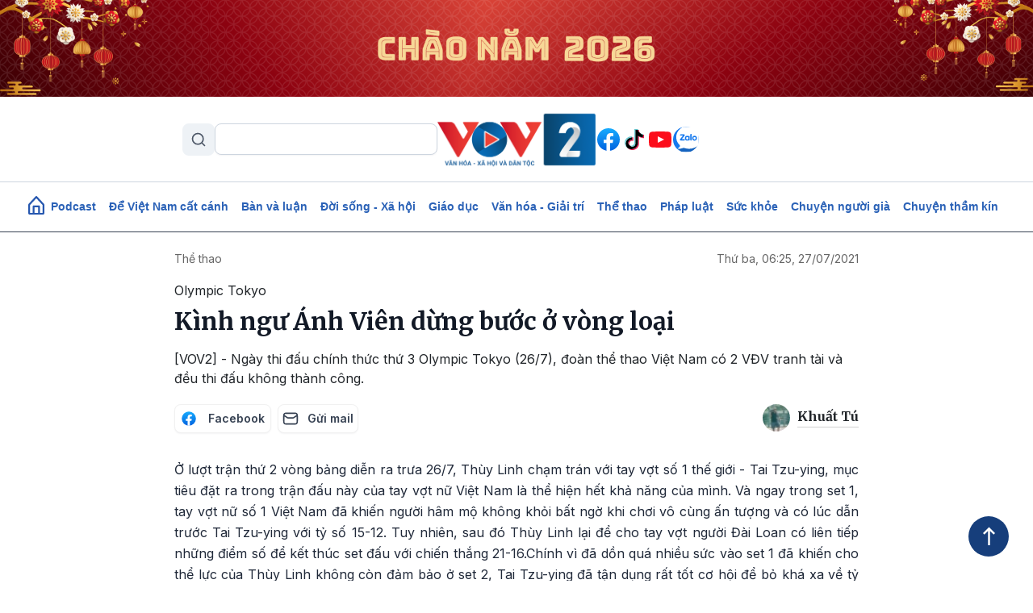

--- FILE ---
content_type: text/html; charset=UTF-8
request_url: https://vov2.vov.vn/the-thao/kinh-ngu-anh-vien-dung-buoc-o-vong-loai-27858.vov2
body_size: 11726
content:
<!DOCTYPE html>
<html lang="vi" dir="ltr" prefix="content: http://purl.org/rss/1.0/modules/content/  dc: http://purl.org/dc/terms/  foaf: http://xmlns.com/foaf/0.1/  og: http://ogp.me/ns#  rdfs: http://www.w3.org/2000/01/rdf-schema#  schema: http://schema.org/  sioc: http://rdfs.org/sioc/ns#  sioct: http://rdfs.org/sioc/types#  skos: http://www.w3.org/2004/02/skos/core#  xsd: http://www.w3.org/2001/XMLSchema# ">
<head>
  <meta http-equiv="X-UA-Compatible" content="IE=edge,chrome=1">
  <meta charset="utf-8" />
<meta name="title" content="Kình ngư Ánh Viên dừng bước ở vòng loại | VOV2.VN" />
<meta property="og:site_name" content="VOV2.VN" />
<meta name="robots" content="index, follow, noarchive, noodp" />
<link rel="canonical" href="https://vov2.vov.vn/the-thao/kinh-ngu-anh-vien-dung-buoc-o-vong-loai-27858.vov2" />
<meta property="og:type" content="article" />
<meta property="og:url" content="https://vov2.vov.vn/the-thao/kinh-ngu-anh-vien-dung-buoc-o-vong-loai-27858.vov2" />
<meta property="og:title" content="Kình ngư Ánh Viên dừng bước ở vòng loại" />
<meta name="keywords" content="Olympic Tokyo, Thể thao Việt Nam, Thuỳ Linh, Ánh Viên, Cầu lông, Bơi lội" />
<meta property="og:description" content="[VOV2] - Ngày thi đấu chính thức thứ 3 Olympic Tokyo (26/7), đoàn thể thao Việt Nam có 2 VĐV tranh tài và đều thi đấu không thành công." />
<meta property="og:image" content="https://vov2.vov.vn/sites/default/files/styles/og_image/public/2021-07/A8BE4153-0CF8-4AFA-AEDA-1279114161CF.jpeg" />
<meta property="og:image:width" content="600" />
<meta property="og:image:height" content="315" />
<meta property="article:publisher" content="https://www.facebook.com/VOV2CUOCSONGMUONMAU/" />
<meta property="article:section" content="Thể thao" />
<meta name="Generator" content="Drupal 8 (https://www.drupal.org)" />
<meta name="MobileOptimized" content="width" />
<meta name="HandheldFriendly" content="true" />
<meta name="viewport" content="width=device-width, initial-scale=1.0" />
<link rel="shortcut icon" href="/themes/custom/vov_2/favicon.ico" type="image/vnd.microsoft.icon" />
<link rel="alternate" hreflang="vi" href="https://vov2.vov.vn/the-thao/kinh-ngu-anh-vien-dung-buoc-o-vong-loai-27858.vov2" />

  <title>Kình ngư Ánh Viên dừng bước ở vòng loại | VOV2.VN</title>
  <link rel="stylesheet" media="all" href="/sites/default/files/css/css_kCYXHt7363jyt7sfIq_afd4REaxT2WmrLha2iHgymHk.css?t8bh3h" />
<link rel="stylesheet" media="all" href="//fonts.googleapis.com/css2?family=Merriweather:ital,wght@0,300;0,400;0,700;0,900;1,300;1,400;1,700;1,900&amp;display=swap" />
<link rel="stylesheet" media="all" href="//fonts.googleapis.com/css2?family=Inter:ital,wght@0,300;0,400;0,500;0,600;0,700;0,900;1,300;1,400;1,700;1,900&amp;display=swap" />
<link rel="stylesheet" media="all" href="/themes/custom/vov_2/css/font-face.css?t8bh3h" />
<link rel="stylesheet" media="all" href="/themes/custom/vov_2/css/material-design-iconic-font.min.css?t8bh3h" />
<link rel="stylesheet" media="all" href="/sites/default/files/css/css_Pe3_3bRcaWm4__GD5th7kij_oZHrxzeIb1Us9b_7Grk.css?t8bh3h" />

  
<!--[if lte IE 8]>
<script src="/sites/default/files/js/js_VtafjXmRvoUgAzqzYTA3Wrjkx9wcWhjP0G4ZnnqRamA.js"></script>
<![endif]-->

  <!-- Global site tag (gtag.js) - Google Analytics -->
<script async src="https://www.googletagmanager.com/gtag/js?id=UA-309591-8"></script>
<script>
  window.dataLayer = window.dataLayer || [];
  function gtag(){dataLayer.push(arguments);}
  gtag('js', new Date());

  gtag('config', 'UA-309591-8');
</script>
<!-- Global site tag (gtag.js) - Google Analytics -->
<script async src="https://www.googletagmanager.com/gtag/js?id=UA-172506091-1"></script>
<script>
  window.dataLayer = window.dataLayer || [];
  function gtag(){dataLayer.push(arguments);}
  gtag('js', new Date());
  gtag('config', 'UA-172506091-1');
</script>
<!-- Global site tag (gtag.js) - Google Analytics -->
<script async src="https://www.googletagmanager.com/gtag/js?id=G-VQWXBHQSVE"></script>
<script>
  window.dataLayer = window.dataLayer || [];
  function gtag(){dataLayer.push(arguments);}
  gtag('js', new Date());
  gtag('config', 'G-VQWXBHQSVE');
</script>
<meta prefix="fb: http://ogp.me/ns/fb#" property="fb:app_id" content="286275034894086" />
<meta name="google-site-verification" content="8Vkc73VWA4jhjbb7KPxbkuBvmS_klKzuLMZPl0iFwAE" />

<script>
  document.addEventListener("DOMContentLoaded", function () {
    const imageUrl = "https://vov2.vov.vn/sites/default/files/2026-01/Top%20Banner.png";

    const header = document.querySelector(".header.position-relative");

    if (!header) return;

    // Tạo img
    const img = document.createElement("img");
    img.src = imageUrl;
    img.alt = "";
    img.style.width = "100%";
    img.style.display = "block";

    // Wrapper để triệt padding header (Bootstrap 5)
    const wrapper = document.createElement("div");
    wrapper.style.marginLeft = "calc(-1 * var(--bs-gutter-x, 15px))";
    wrapper.style.marginRight = "calc(-1 * var(--bs-gutter-x, 15px))";

    wrapper.appendChild(img);

    // Chèn làm con đầu tiên của header
    header.prepend(wrapper);
  });
</script>


<script>
    document.addEventListener("DOMContentLoaded", function(event) {
        let streams = jQuery('stream');
        streams.each(function () {
            let urlStream = jQuery(this).data('url'),
                idStream = jQuery(this).attr('id');

            jwplayer(idStream).setup({
                file: urlStream,
                width: '100%',
                height: '42px',
                hlshtml: true,
                primary: "html5",
                skin: {
                    "name": "audio"
                },
            });
        });
    });
</script>
<link href="https://fonts.googleapis.com/css2?family=Lato:ital,wght@0,100;0,300;0,400;0,700;0,900;1,100;1,300;1,400;1,700;1,900&display=swap" rel="stylesheet">
<!-- Global site tag (gtag.js) - Google Analytics -->
<script async src="https://www.googletagmanager.com/gtag/js?id=UA-178736006-1"></script>
<script>
  window.dataLayer = window.dataLayer || [];
  function gtag(){dataLayer.push(arguments);}
  gtag('js', new Date());

  gtag('config', 'UA-178736006-1');
</script>


<!-- Google tag (gtag.js) NEWS -->
<script async src="https://www.googletagmanager.com/gtag/js?id=G-BL4KDJF9C1"></script>
<script>
  window.dataLayer = window.dataLayer || [];
  function gtag(){dataLayer.push(arguments);}
  gtag('js', new Date());

  gtag('config', 'G-BL4KDJF9C1');
</script>


<style>
*, ::after, ::before {
    box-sizing: border-box;
}

.page__front .podcast .image .box-audio-action .box-action .wrapper-box-action {
    padding-top: 25px;
    padding-bottom: 25px;
}
.page__front .podcast .image .box-audio-action .box-action .wrapper-box-action img {
    max-height: 100%;
    object-fit: cover;
    width: auto !important;
}
</style>

<script>
function isWebview() {
  const navigator = window.navigator
  const userAgent = navigator.userAgent
  const normalizedUserAgent = userAgent.toLowerCase()
  const standalone = navigator.standalone

  const isIos =
    /ip(ad|hone|od)/.test(normalizedUserAgent)  (navigator.platform === "MacIntel" && navigator.maxTouchPoints > 1)
  const isAndroid = /android/.test(normalizedUserAgent)
  const isSafari = /safari/.test(normalizedUserAgent)
  const isWebview = (isAndroid && /; wv\)/.test(normalizedUserAgent))  (isIos && !standalone && !isSafari)

  return isWebview
}
if(isWebview()) {window.location.href = 'https://vov.vn';}
</script>

<!-- Hotjar Tracking Code for https://vov2.vov.vn/ -->
<script>
    (function(h,o,t,j,a,r){
        h.hj=h.hj||function(){(h.hj.q=h.hj.q||[]).push(arguments)};
        h._hjSettings={hjid:6395035,hjsv:6};
        a=o.getElementsByTagName('head')[0];
        r=o.createElement('script');r.async=1;
        r.src=t+h._hjSettings.hjid+j+h._hjSettings.hjsv;
        a.appendChild(r);
    })(window,document,'https://static.hotjar.com/c/hotjar-','.js?sv=');
</script>

</head>
<body class="path-node page-node-type-article">
<div id="fb-root"></div>
<script async defer crossorigin="anonymous"
        src="https://connect.facebook.net/en_US/sdk.js#xfbml=1&version=v3.3&appId=2231789990407982&autoLogAppEvents=1"></script>
<a href="#main-content" class="visually-hidden focusable skip-link">
  Nhảy đến nội dung
</a>

  <div class="dialog-off-canvas-main-canvas" data-off-canvas-main-canvas>
    <header class="header position-relative">
  <div class="header-top">
    <div class="container d-lg-block d-none p-0">
      <div class="header-content d-flex align-items-center justify-content-between">
        <div class="views-exposed-form" data-drupal-selector="views-exposed-form-search-page-1" id="block-exposedformsearchpage-1-2" data-block-plugin-id="views_exposed_filter_block:search-page_1">
  
    
      <form region="header_v1" action="/search" method="get" id="views-exposed-form-search-page-1" accept-charset="UTF-8">
  <input data-drupal-selector="edit-keyword" type="text" id="edit-keyword" name="keyword" value="" size="30" maxlength="128" class="form-text" />
<div data-drupal-selector="edit-actions" class="form-actions js-form-wrapper form-wrapper" id="edit-actions"><input data-drupal-selector="edit-submit-search" type="submit" id="edit-submit-search" value="S" class="button js-form-submit form-submit" />
</div>


</form>

  </div>
<div class="logo">
  <a href="/"><img src="/sites/default/files/logo/logovov2.png" alt="vov2.vov.vn" /></a>
</div>
<div class="social d-flex">
      <a href="https://www.facebook.com/VOV2CUOCSONGMUONMAU/" class="facebook d-flex justify-content-center align-items-center rounded-circle text-decoration-none">
    </a>
      <a href="https://www.tiktok.com/@vov2vanhoaxahoi?_t=8kRfecZvqXI&amp;_r=1" class="tiktok d-flex justify-content-center align-items-center rounded-circle text-decoration-none">
    </a>
      <a href="https://www.youtube.com/channel/UCB4L3X13o5bJFulg3iiS8-w" class="youtube-play d-flex justify-content-center align-items-center rounded-circle text-decoration-none">
    </a>
      <a href="/zalo" class="zalo d-flex justify-content-center align-items-center rounded-circle text-decoration-none">
    </a>
  </div>



      </div>
    </div>

    <div class="menu-mobile position-absolute bg-white">

        <div>
    <div class="views-exposed-form" data-drupal-selector="views-exposed-form-search-page-1" id="block-exposedformsearchpage-1" data-block-plugin-id="views_exposed_filter_block:search-page_1">
  
    
      <form region="menu_mobile" action="/search" method="get" id="views-exposed-form-search-page-1" accept-charset="UTF-8">
  <input data-drupal-selector="edit-keyword" type="text" id="edit-keyword" name="keyword" value="" size="30" maxlength="128" class="form-text" />
<div data-drupal-selector="edit-actions" class="form-actions js-form-wrapper form-wrapper" id="edit-actions"><input data-drupal-selector="edit-submit-search" type="submit" id="edit-submit-search" value="S" class="button js-form-submit form-submit" />
</div>


</form>

  </div>
<nav role="navigation" aria-labelledby="block-menumobiletop-menu" id="block-menumobiletop" data-block-plugin-id="system_menu_block:menu-mobile-top">
            
  <h2 class="visually-hidden" id="block-menumobiletop-menu">Menu mobile top</h2>
  

        <div class="widget mt-3">
  <ul class="m-0 p-0">
          <li>
        <a href="/" class="fw-bold text-xs">Trang chủ</a>
      </li>
          <li>
        <a href="/tin-moi-cap-nhat" class="fw-bold text-xs">Mới nhất</a>
      </li>
          <li>
        <a href="/" class="fw-bold text-xs">Xem nhiều</a>
      </li>
      </ul>
</div>

<div class="border-top clearfix-menu"></div>

  </nav>
<nav role="navigation" aria-labelledby="block-menumobilebottom-menu" id="block-menumobilebottom" data-block-plugin-id="system_menu_block:menu-mobile-bottom">
            
  <h2 class="visually-hidden" id="block-menumobilebottom-menu">Menu mobile bottom</h2>
  

        <div class="widget">
  <ul class="m-0 p-0">
          <li>
        <a href="/podcast" class="fw-bold text-xs">Podcast</a>
      </li>
          <li>
        <a href="/de-viet-nam-cat-canh" class="fw-bold text-xs">Để Việt Nam cất cánh</a>
      </li>
          <li>
        <a href="/vov2-ban-va-luan" class="fw-bold text-xs">Bàn và luận</a>
      </li>
          <li>
        <a href="/doi-song-xa-hoi" class="fw-bold text-xs">Đời sống - Xã hội</a>
      </li>
          <li>
        <a href="/giao-duc-dao-tao" class="fw-bold text-xs">Giáo dục - Đào tạo</a>
      </li>
          <li>
        <a href="/van-hoa-giai-tri" class="fw-bold text-xs">Văn hóa - Giải trí</a>
      </li>
          <li>
        <a href="/the-thao" class="fw-bold text-xs">Thể thao</a>
      </li>
          <li>
        <a href="/phap-luat" class="fw-bold text-xs">Pháp luật</a>
      </li>
          <li>
        <a href="/suc-khoe" class="fw-bold text-xs">Sức khỏe</a>
      </li>
          <li>
        <a href="/nguoi-cao-tuoi" class="fw-bold text-xs">Chuyện người già</a>
      </li>
          <li>
        <a href="/vov2-ket-noi" class="fw-bold text-xs"> VOV2 kết nối</a>
      </li>
          <li>
        <a href="/chuyen-tham-kin" class="fw-bold text-xs"> Chuyện thầm kín</a>
      </li>
          <li>
        <a href="/multimedia" class="fw-bold text-xs">Multimedia</a>
      </li>
          <li>
        <a href="/hoc-ngoai-ngu-qua-radio" class="fw-bold text-xs">Học ngoại ngữ qua Radio</a>
      </li>
          <li>
        <a href="/tra-diem-thi-tot-nghiep-thpt-2024" class="fw-bold text-xs">Tra cứu điểm</a>
      </li>
      </ul>
</div>

  </nav>
<nav role="navigation" aria-labelledby="block-mangxahoi-menu" id="block-mangxahoi" data-block-plugin-id="system_menu_block:social">
            
  <h2 class="visually-hidden" id="block-mangxahoi-menu">Mạng xã hội</h2>
  

        <div class="border-top clearfix-menu"></div>

<div class="widget-follow">
  <span class="fw-bold text-xs">Theo dõi VOV2</span>
  <div class="social d-flex mt-2">
          <a href="https://www.facebook.com/VOV2CUOCSONGMUONMAU/" class="facebook d-flex justify-content-center align-items-center rounded-circle text-decoration-none">
      </a>
          <a href="https://www.tiktok.com/@vov2vanhoaxahoi?_t=8kRfecZvqXI&amp;_r=1" class="tiktok d-flex justify-content-center align-items-center rounded-circle text-decoration-none">
      </a>
          <a href="https://www.youtube.com/channel/UCB4L3X13o5bJFulg3iiS8-w" class="youtube-play d-flex justify-content-center align-items-center rounded-circle text-decoration-none">
      </a>
          <a href="/zalo" class="zalo d-flex justify-content-center align-items-center rounded-circle text-decoration-none">
      </a>
      </div>
</div>

  </nav>

  </div>


      <div class="border-top clearfix-menu"></div>

      <div class="contact d-flex flex-column gap-2">
  <h4 class="text-xs m-0 fw-bold text-inter">Liên hệ</h4>
  <div class="d-flex gap-2 align-items-start">
    <img src="/themes/custom/vov_2/images/icons/src/phone-gray.svg" alt=""/>
    <span class="text-xs">
       <a href="tel:84-24-39365555">84-24-39365555</a>
    </span>
  </div>
  <div class="d-flex gap-2 align-items-start">
    <img src="/themes/custom/vov_2/images/icons/src/printer-gray.svg" alt=""/>
    <span class="text-xs">
       <a href="tel:84-24-39342724">84-24-39342724</a>
    </span>
  </div>
  <div class="d-flex gap-2 align-items-start">
    <img src="/themes/custom/vov_2/images/icons/src/pin-gray.svg" alt=""/>
    <span class="text-xs">41-43 phố Bà Triệu, phường Cửa Nam, TP. Hà Nội</span>
  </div>
</div>

    </div>

    <div class="container p-0 d-lg-none d-flex justify-content-between align-items-center">
      <div class="show-menu d-flex flex-column justify-content-between">
        <img class="open" src="/themes/custom/vov_2/images/icons/src/menu.svg" alt=""/>
        <img class="close" src="/themes/custom/vov_2/images/icons/src/x-close.svg" alt=""/>
      </div>
      <div class="logo-mobile">
        <a href="/"><img src="/sites/default/files/logo/logovov2.png" alt=""/></a>
      </div>
    </div>
  </div>
</header>

  <div class="position-sticky top-0 menu">
  <nav role="navigation" aria-labelledby="block-vov-2-main-navigation-mainmenu-menu" id="block-vov-2-main-navigation-mainmenu" data-block-plugin-id="system_menu_block:main">
            
  <h2 class="visually-hidden" id="block-vov-2-main-navigation-mainmenu-menu">Main navigation</h2>
  

        <nav class="menu-top navbar navbar-expand-lg overflow-hidden d-none d-lg-block">
  <div class="collapse navbar-collapse" id="navbarSupportedContent">
    <ul class="navbar-nav d-none d-lg-flex align-items-center w-100 justify-content-center gap-2">
      <li class="d-flex">
        <a href="/" class="d-flex">
          <img width="20" class="mb-1" src="/themes/custom/vov_2/images/home-icon-header-v1-blue.svg" alt=""/>
        </a>
      </li>
              <li class="nav-item">
          <a class="nav-link" aria-current="page" href="/podcasts">Podcast</a>
        </li>
              <li class="nav-item">
          <a class="nav-link" aria-current="page" href="/de-viet-nam-cat-canh"> Để Việt Nam cất cánh</a>
        </li>
              <li class="nav-item">
          <a class="nav-link" aria-current="page" href="/vov2-ban-va-luan">Bàn và luận</a>
        </li>
              <li class="nav-item">
          <a class="nav-link" aria-current="page" href="/doi-song-xa-hoi">Đời sống - Xã hội</a>
        </li>
              <li class="nav-item">
          <a class="nav-link" aria-current="page" href="/giao-duc-dao-tao">Giáo dục</a>
        </li>
              <li class="nav-item">
          <a class="nav-link" aria-current="page" href="/van-hoa-giai-tri">Văn hóa - Giải trí</a>
        </li>
              <li class="nav-item">
          <a class="nav-link" aria-current="page" href="/the-thao">Thể thao</a>
        </li>
              <li class="nav-item">
          <a class="nav-link" aria-current="page" href="/phap-luat">Pháp luật</a>
        </li>
              <li class="nav-item">
          <a class="nav-link" aria-current="page" href="/suc-khoe">Sức khỏe</a>
        </li>
              <li class="nav-item">
          <a class="nav-link" aria-current="page" href="/nguoi-cao-tuoi">Chuyện người già</a>
        </li>
              <li class="nav-item">
          <a class="nav-link" aria-current="page" href="/chuyen-tham-kin">Chuyện thầm kín</a>
        </li>
          </ul>
  </div>
</nav>

  </nav>

</div>


<main class="page__node__normal">
  <div class="page__content m-auto">
    <div class="container-fluid">
        <div>
    <div data-drupal-messages-fallback class="hidden"></div>

    
  
    

<div class="width-848">
  <div class="d-flex width-848 justify-content-between">
    <div class="category">
        <nav style="--bs-breadcrumb-divider: '>';" aria-label="breadcrumb">
    <ol class="breadcrumb mb-md-3 mb-1">
              <li class="breadcrumb-item"><a href="/the-thao">Thể thao</a></li>
          </ol>
  </nav>



    </div>
    <div class=" text-md-end date">
      <a href="#">Thứ ba, 06:25, 27/07/2021</a>
    </div>
  </div>

      <div class="width-848 mb-2">
      Olympic Tokyo
    </div>
    <div class="article-title mb-3">
    <h1 class="title"><span>Kình ngư Ánh Viên dừng bước ở vòng loại</span>
</h1>
  </div>
  <div class="article-description">
    <p class="m-0">
            <div>[VOV2] - Ngày thi đấu chính thức thứ 3 Olympic Tokyo (26/7), đoàn thể thao Việt Nam có 2 VĐV tranh tài và đều thi đấu không thành công.</div>
      </p>
  </div>
  <div class="social-author d-flex justify-content-between">
    <div class="socials">
      <div class="d-flex">
        <a target="_blank" href="https://www.facebook.com/sharer/sharer.php?u=https%3A%2F%2Fvov2.vov.vn%2Fthe-thao%2Fkinh-ngu-anh-vien-dung-buoc-o-vong-loai-27858.vov2" class="facebook d-flex justify-content-sm-around align-items-center circle-custom me-2">
          <img src="/themes/custom/vov_2/images/Facebook.svg" alt=""> <span class="text-social">Facebook</span>
        </a>
        <a target="_blank" href="mailto:?subject=VOV&amp;body=https%3A%2F%2Fvov2.vov.vn%2Fthe-thao%2Fkinh-ngu-anh-vien-dung-buoc-o-vong-loai-27858.vov2" class="email d-flex justify-content-around align-items-center circle-custom ">
          <img src="/themes/custom/vov_2/images/mail-03.svg" alt=""> <span class="text-social">Gửi mail</span>
        </a>
      </div>
    </div>
    <div class="author">
      <img class="rounded-circle me-1" src="/sites/default/files/styles/user_picture/public/2025-05/att.GmkdFXrAQJus-8JaSAEeER-h6MYBxZhSkaOw2HKydF8.jpeg" alt="" />
      <h6 class="text-capitalize">Khuất Tú</h6>
    </div>
  </div>
    <div class="article-body">
    
            <div><p style="text-align: justify;">Ở lượt trận thứ 2 vòng bảng diễn ra trưa 26/7, Thùy Linh chạm trán với tay vợt số 1 thế giới - Tai Tzu-ying, mục tiêu đặt ra trong trận đấu này của tay vợt nữ Việt Nam là thể hiện hết khả năng của mình. Và ngay trong set 1, tay vợt nữ số 1 Việt Nam đã khiến người hâm mộ không khỏi bất ngờ khi chơi vô cùng ấn tượng và có lúc dẫn trước Tai Tzu-ying với tỷ số 15-12. Tuy nhiên, sau đó Thùy Linh lại để cho tay vợt người Đài Loan có liên tiếp những điểm số để kết thúc set đấu với chiến thắng 21-16.Chính vì đã dồn quá nhiều sức vào set 1 đã khiến cho thể lực của Thùy Linh không còn đảm bảo ở set 2, Tai Tzu-ying đã tận dụng rất tốt cơ hội để bỏ khá xa về tỷ số trước khi kết thúc trận đấu với chiến thắng 21-11 ở set này.Thua Tai Tzu-ying sau 39 phút tranh tài nhưng Thùy Linh đã thể hiện được hết những phẩm chất của mình và cũng làm đối thủ phải vô cùng vất vả trong set 1.</p>

<figure role="group" class="gallery-embed embedded-entity image process-filter-image align-center">
<div alt="Thuỳ Linh đã thi đấu cố gắng trước tay vợt số 1 thế giới" data-alt="Thuỳ Linh đã thi đấu cố gắng trước tay vợt số 1 thế giới" data-embed-button="media_browser" data-entity-embed-display="view_mode:media.embedded" data-entity-embed-display-settings="Thuỳ Linh đã thi đấu cố gắng trước tay vợt số 1 thế giới" data-entity-type="media" data-entity-uuid="83f973f8-f530-48b2-83bf-c14be971e728" data-langcode="vi" data-large-size="1024x697" data-large-src="/sites/default/files/styles/large/public/2021-07/aa85aa19301ec7409e0f.jpg" data-medium-size="800x545" data-medium-src="/sites/default/files/styles/medium/public/2021-07/aa85aa19301ec7409e0f.jpg" data-title="Thuỳ Linh đã thi đấu cố gắng trước tay vợt số 1 thế giới" style="width: 800px" title="Thuỳ Linh đã thi đấu cố gắng trước tay vợt số 1 thế giới"><article>
  
      
            <div>    <picture>
                
              <source data-srcset="/sites/default/files/styles/large/public/2021-07/aa85aa19301ec7409e0f.jpg 1x" media="all and (min-width: 1200px)" type="image/jpeg"></source>
              <source data-srcset="/sites/default/files/styles/large/public/2021-07/aa85aa19301ec7409e0f.jpg 1x" media="all and (min-width: 992px)" type="image/jpeg"></source>
              <source data-srcset="/sites/default/files/styles/medium/public/2021-07/aa85aa19301ec7409e0f.jpg 1x" media="all and (min-width: 768px)" type="image/jpeg"></source>
              <source data-srcset="/sites/default/files/styles/medium/public/2021-07/aa85aa19301ec7409e0f.jpg 1x" media="all and (min-width: 576px)" type="image/jpeg"></source>
              <source data-srcset="/sites/default/files/styles/small/public/2021-07/aa85aa19301ec7409e0f.jpg 1x" media="all and (min-width: 0)" type="image/jpeg"></source>
            
            <img alt="Thuỳ Linh đã thi đấu cố gắng trước tay vợt số 1 thế giới" src="/sites/default/files/styles/large/public/2021-07/aa85aa19301ec7409e0f.jpg" typeof="foaf:Image" />

  </picture>

</div>
      
  </article>
</div>
<figcaption>Thuỳ Linh đã thi đấu cố gắng trước tay vợt số 1 thế giới</figcaption>
</figure>



<p style="text-align: justify;">Do bảng P là bảng đấu duy nhất có 4 VĐV, theo quy định sẽ chỉ có 1 VĐV đứng nhất bảng mới được quyền đi tiếp, đại diện của Việt Nam Nguyễn Thùy Linh bắt buộc phải thắng trong trận đấu còn lại và khả năng đi tiếp còn bỏ ngỏ. Thùy Linh có trận đấu cuối cùng vòng bảng vào ngày 28/7 tới đây vào lúc 7 giờ sáng.</p>

<p style="text-align: justify;">Sau thất bại của tay vợt cầu lông Thùy Linh, kình ngư Nguyễn Thị Ánh Viên cũng phải dừng chân ngay ở vòng loại nội dung 200m tự do nữ.</p>

<figure role="group" class="gallery-embed embedded-entity image process-filter-image align-center">
<div alt="Ánh Viên dừng bước tại vòng loại nội dung 200m tự do" data-alt="Ánh Viên dừng bước tại vòng loại nội dung 200m tự do" data-embed-button="media_browser" data-entity-embed-display="view_mode:media.embedded" data-entity-embed-display-settings="Ánh Viên dừng bước tại vòng loại nội dung 200m tự do" data-entity-type="media" data-entity-uuid="f74f082f-4285-4367-b6da-d8cb96a46e43" data-langcode="vi" data-large-size="1200x768" data-large-src="/sites/default/files/styles/large/public/2021-07/anh-vien1.jpg" data-medium-size="800x512" data-medium-src="/sites/default/files/styles/medium/public/2021-07/anh-vien1.jpg" data-title="Ánh Viên dừng bước tại vòng loại nội dung 200m tự do" style="width: 800px" title="Ánh Viên dừng bước tại vòng loại nội dung 200m tự do"><article>
  
      
            <div>    <picture>
                
              <source data-srcset="/sites/default/files/styles/large/public/2021-07/anh-vien1.jpg 1x" media="all and (min-width: 1200px)" type="image/jpeg"></source>
              <source data-srcset="/sites/default/files/styles/large/public/2021-07/anh-vien1.jpg 1x" media="all and (min-width: 992px)" type="image/jpeg"></source>
              <source data-srcset="/sites/default/files/styles/medium/public/2021-07/anh-vien1.jpg 1x" media="all and (min-width: 768px)" type="image/jpeg"></source>
              <source data-srcset="/sites/default/files/styles/medium/public/2021-07/anh-vien1.jpg 1x" media="all and (min-width: 576px)" type="image/jpeg"></source>
              <source data-srcset="/sites/default/files/styles/small/public/2021-07/anh-vien1.jpg 1x" media="all and (min-width: 0)" type="image/jpeg"></source>
            
            <img alt="Ánh Viên dừng bước tại vòng loại nội dung 200m tự do" src="/sites/default/files/styles/large/public/2021-07/anh-vien1.jpg" typeof="foaf:Image" />

  </picture>

</div>
      
  </article>
</div>
<figcaption>Ánh Viên dừng bước tại vòng loại nội dung 200m tự do</figcaption>
</figure>



<p style="text-align: justify;">Trước khi bước vào nội dung này, Ánh Viên có thành tích chuẩn B Olympic là 2 phút 0 giây 75, đứng thứ 25/29 VĐV tranh tài ở Olympic Tokyo 2020. Trong tám VĐV thi đấu cùng lượt bơi số 2, thông số của Ánh Viên đứng cuối cùng.Bước vào phần thi của mình với các đối thủ mạnh đến từ Mỹ, Australia, Caanada, Pháp, Ủy Ban Olympic Nga, Ánh Viên dù thi đấu rất nỗ lực nhưng cũng chỉ đạt thành tích khiêm tốn 2 phút 05 giây 30 (kém hơn thành tích tại SEA Games 30 là 2 phút 0 giây 75), đứng cuối cùng trong tổng số tám VĐV ở lượt bơi của mình. Với thành tích này, Ánh Viên không thể giành quyền vào bán kết 200m tự do khi chỉ xếp hạng 26/29 VĐV dự tranh. Sau nội dung 200m tự do, Ánh Viên sẽ còn thi đấu nội dung 800m tự do vào ngày 29/7.</p>

<p> </p></div>
      
  </div>
          
</div>



<div class="tags mt-3">
  <span class="title">Tag:</span>
      <a href="/tu-khoa/olympic-tokyo">Olympic Tokyo</a>
      <a href="/tu-khoa/the-thao-viet-nam">Thể thao Việt Nam</a>
      <a href="/tu-khoa/thuy-linh">Thuỳ Linh</a>
      <a href="/tu-khoa/anh-vien">Ánh Viên</a>
      <a href="/tu-khoa/cau-long">Cầu lông</a>
      <a href="/tu-khoa/boi-loi">Bơi lội</a>
  </div>

<div id="vov-social-field-comment" data-nid="27858" class="comment comment-block py-3"></div>








  </div>

      <div class="row">
        <div class="col-md-9">
            <div>
    <h2 class="fw-bold title-red">Xem nhiều</h2>
<div class="custom-clearfix mb-3">
  <div class="clearfix-red"></div>
</div>

<div class="row">
          
                              
    
    <div class="col-md-6 col-lg-4">
      <div class="card-title-bottom  ">
  <div class="body-image ">
    <a href="/the-thao/u23-viet-nam-quyet-tam-vuot-nguong-khi-gap-u23-trung-quoc-56855.vov2">
      <img class="w-100" src="/sites/default/files/styles/front_medium/public/2026-01/hop-bao-ban-ket-3.jpg" alt=""/>
    </a>
  </div>
  <div class="body-title position-relative">
        <a class="" href="/the-thao/u23-viet-nam-quyet-tam-vuot-nguong-khi-gap-u23-trung-quoc-56855.vov2">
      <h3 class="fw-600 text-justify text-md">
         U23 Việt Nam quyết tâm vượt ngưỡng khi gặp U23 Trung Quốc
      </h3>
    </a>
  </div>
  <p class="d-none text-truncate-4 body-description text-justify text-xs"></p>
  <div class="d-none d-flex justify-content-end align-items-center gap-2">
    <img class="image-author w-auto rounded-circle" alt="" src="">
    <span class="fw-bold text-xs"></span>
  </div>
</div>
    </div>
                              
    
    <div class="col-md-6 col-lg-4">
      <div class="card-title-bottom  ">
  <div class="body-image ">
    <a href="/giao-duc-dao-tao/ha-noi-dan-dau-ky-thi-chon-hoc-sinh-gioi-quoc-gia-nam-hoc-2025-2026-56853.vov2">
      <img class="w-100" src="/sites/default/files/styles/front_medium/public/2026-01/hoc-sinh-gioi.jpg" alt=""/>
    </a>
  </div>
  <div class="body-title position-relative">
        <a class="" href="/giao-duc-dao-tao/ha-noi-dan-dau-ky-thi-chon-hoc-sinh-gioi-quoc-gia-nam-hoc-2025-2026-56853.vov2">
      <h3 class="fw-600 text-justify text-md">
        Hà Nội dẫn đầu kỳ thi chọn học sinh giỏi quốc gia năm học 2025-2026
      </h3>
    </a>
  </div>
  <p class="d-none text-truncate-4 body-description text-justify text-xs"></p>
  <div class="d-none d-flex justify-content-end align-items-center gap-2">
    <img class="image-author w-auto rounded-circle" alt="" src="">
    <span class="fw-bold text-xs"></span>
  </div>
</div>
    </div>
                              
    
    <div class="col-md-6 col-lg-4">
      <div class="card-title-bottom  ">
  <div class="body-image ">
    <a href="/giao-duc-dao-tao/hoc-sinh-truong-thpt-chuyen-chu-van-an-gianh-giai-nhat-cuoc-thi-khoi-nghiep-56852">
      <img class="w-100" src="/sites/default/files/styles/front_medium/public/2026-01/trao%20giai.jpg" alt=""/>
    </a>
  </div>
  <div class="body-title position-relative">
        <a class="" href="/giao-duc-dao-tao/hoc-sinh-truong-thpt-chuyen-chu-van-an-gianh-giai-nhat-cuoc-thi-khoi-nghiep-56852">
      <h3 class="fw-600 text-justify text-md">
        Học sinh trường THPT chuyên Chu Văn An giành giải nhất cuộc thi khởi nghiệp
      </h3>
    </a>
  </div>
  <p class="d-none text-truncate-4 body-description text-justify text-xs"></p>
  <div class="d-none d-flex justify-content-end align-items-center gap-2">
    <img class="image-author w-auto rounded-circle" alt="" src="">
    <span class="fw-bold text-xs"></span>
  </div>
</div>
    </div>
                              
    
    <div class="col-md-6 col-lg-4">
      <div class="card-title-bottom  ">
  <div class="body-image ">
    <a href="/multimedia/video/video-khai-mac-trien-lam-dong-chi-tran-quoc-hoan-cuoc-doi-va-su-nghiep-56851.vov2">
      <img class="w-100" src="/sites/default/files/styles/front_medium/public/2026-01/ANH%20TRIEN%20LAM%20TRAN%20QUOC%20HOAN.png" alt="Khai mạc triển lãm “Đồng chí Trần Quốc Hoàn- Cuộc đời và sự nghiệp”"/>
    </a>
  </div>
  <div class="body-title position-relative">
        <a class="" href="/multimedia/video/video-khai-mac-trien-lam-dong-chi-tran-quoc-hoan-cuoc-doi-va-su-nghiep-56851.vov2">
      <h3 class="fw-600 text-justify text-md">
        [Video] Khai mạc triển lãm “Đồng chí Trần Quốc Hoàn - Cuộc đời và sự nghiệp”
      </h3>
    </a>
  </div>
  <p class="d-none text-truncate-4 body-description text-justify text-xs"></p>
  <div class="d-none d-flex justify-content-end align-items-center gap-2">
    <img class="image-author w-auto rounded-circle" alt="" src="">
    <span class="fw-bold text-xs"></span>
  </div>
</div>
    </div>
                              
    
    <div class="col-md-6 col-lg-4">
      <div class="card-title-bottom  ">
  <div class="body-image ">
    <a href="/the-thao/khai-mac-hoi-thi-the-duc-the-thao-hoc-sinh-tphcm-nam-hoc-2025-2026-56847.vov2">
      <img class="w-100" src="/sites/default/files/styles/front_medium/public/2026-01/le_dieu_hanh_thuoc_le_khai_mac_hoi_thi_the_duc_the_thao_hoc_sinh_thanh_pho_ho_chi_minh_1.jpg" alt=""/>
    </a>
  </div>
  <div class="body-title position-relative">
        <a class="" href="/the-thao/khai-mac-hoi-thi-the-duc-the-thao-hoc-sinh-tphcm-nam-hoc-2025-2026-56847.vov2">
      <h3 class="fw-600 text-justify text-md">
        Khai mạc Hội thi Thể dục Thể thao học sinh TP.HCM năm học 2025–2026
      </h3>
    </a>
  </div>
  <p class="d-none text-truncate-4 body-description text-justify text-xs"></p>
  <div class="d-none d-flex justify-content-end align-items-center gap-2">
    <img class="image-author w-auto rounded-circle" alt="" src="">
    <span class="fw-bold text-xs"></span>
  </div>
</div>
    </div>
                              
    
    <div class="col-md-6 col-lg-4">
      <div class="card-title-bottom  ">
  <div class="body-image ">
    <a href="/the-thao/giai-vo-dich-futsal-nu-dong-nam-a-2026-viet-nam-o-bang-b-kha-de-tho-56850.vov2">
      <img class="w-100" src="/sites/default/files/styles/front_medium/public/2026-01/kp1_5717-1.jpg" alt=""/>
    </a>
  </div>
  <div class="body-title position-relative">
        <a class="" href="/the-thao/giai-vo-dich-futsal-nu-dong-nam-a-2026-viet-nam-o-bang-b-kha-de-tho-56850.vov2">
      <h3 class="fw-600 text-justify text-md">
        Giải vô địch futsal nữ Đông Nam Á 2026:  Việt Nam ở bảng B khá &quot; dễ thở&quot;
      </h3>
    </a>
  </div>
  <p class="d-none text-truncate-4 body-description text-justify text-xs"></p>
  <div class="d-none d-flex justify-content-end align-items-center gap-2">
    <img class="image-author w-auto rounded-circle" alt="" src="">
    <span class="fw-bold text-xs"></span>
  </div>
</div>
    </div>
  </div>


  </div>

        </div>
        <div class="col-md-3">
            <div>
    <h2 class="fw-bold title-red">Tin mới</h2>
<div class="custom-clearfix mb-3">
  <div class="clearfix-red"></div>
</div>

<div class="row">
          
                              
                  
    

    <div class="col-12">
      <div class="card-title-top mb-2 ">
    <div class="body-title">
    <h4 class="mb-0 text-justify mb-2">
      <a class="title-link" href="https://vov2.vov.vn//the-thao/u23-viet-nam-quyet-tam-vuot-nguong-khi-gap-u23-trung-quoc-56855.vov2"> U23 Việt Nam quyết tâm vượt ngưỡng khi gặp U23 Trung Quốc</a>
    </h4>
    <span class="date-card-title">19/01/2026</span>
  </div>
</div>
    </div>

    <div class="col-12 mb-3">
      <div class="border-bottom"></div>
    </div>

                              
                  
    

    <div class="col-12">
      <div class="card-title-top mb-2 ">
    <div class="body-title">
    <h4 class="mb-0 text-justify mb-2">
      <a class="title-link" href="https://vov2.vov.vn//giao-duc-dao-tao/ha-noi-dan-dau-ky-thi-chon-hoc-sinh-gioi-quoc-gia-nam-hoc-2025-2026-56853.vov2">Hà Nội dẫn đầu kỳ thi chọn học sinh giỏi quốc gia năm học 2025-2026</a>
    </h4>
    <span class="date-card-title">19/01/2026</span>
  </div>
</div>
    </div>

    <div class="col-12 mb-3">
      <div class="border-bottom"></div>
    </div>

                              
                  
    

    <div class="col-12">
      <div class="card-title-top mb-2 ">
    <div class="body-title">
    <h4 class="mb-0 text-justify mb-2">
      <a class="title-link" href="https://vov2.vov.vn//giao-duc-dao-tao/hoc-sinh-truong-thpt-chuyen-chu-van-an-gianh-giai-nhat-cuoc-thi-khoi-nghiep-56852">Học sinh trường THPT chuyên Chu Văn An giành giải nhất cuộc thi khởi nghiệp</a>
    </h4>
    <span class="date-card-title">19/01/2026</span>
  </div>
</div>
    </div>

    <div class="col-12 mb-3">
      <div class="border-bottom"></div>
    </div>

                              
                  
    

    <div class="col-12">
      <div class="card-title-top mb-2 ">
    <div class="body-title">
    <h4 class="mb-0 text-justify mb-2">
      <a class="title-link" href="https://vov2.vov.vn//multimedia/video/video-khai-mac-trien-lam-dong-chi-tran-quoc-hoan-cuoc-doi-va-su-nghiep-56851.vov2">[Video] Khai mạc triển lãm “Đồng chí Trần Quốc Hoàn - Cuộc đời và sự nghiệp”</a>
    </h4>
    <span class="date-card-title">19/01/2026</span>
  </div>
</div>
    </div>

    <div class="col-12 mb-3">
      <div class="border-bottom"></div>
    </div>

                              
                  
    

    <div class="col-12">
      <div class="card-title-top mb-2 ">
    <div class="body-title">
    <h4 class="mb-0 text-justify mb-2">
      <a class="title-link" href="https://vov2.vov.vn//the-thao/khai-mac-hoi-thi-the-duc-the-thao-hoc-sinh-tphcm-nam-hoc-2025-2026-56847.vov2">Khai mạc Hội thi Thể dục Thể thao học sinh TP.HCM năm học 2025–2026</a>
    </h4>
    <span class="date-card-title">19/01/2026</span>
  </div>
</div>
    </div>

    <div class="col-12 mb-3">
      <div class="border-bottom"></div>
    </div>

  </div>


  </div>

        </div>
      </div>
    </div>
  </div>
</main>

<footer class="footer">
  <div class="container">
    <div class="row">
      <div class="col-md-5">
        <div class="row align-items-center footer-logo g-3">
          <div class="col-4">
            <div class="logo mb-2">
              <img alt="" class="w-100" src="/sites/default/files/logo/logovov2.png"/>
            </div>
          </div>
          <div class="col-8">
            <div class="slogan-footer">
              <div class="fw-bolder text-md">BAN VĂN HOÁ - XÃ HỘI VÀ DÂN TỘC</div>
              <div class="fw-bolder text-md">Đài Tiếng nói Việt Nam</div>
            </div>
          </div>

          <div class="col-12">
            <div class="text-md fw-500">Trưởng ban: Nhà báo TUYẾT MAI</div>
            <div class="text-md fw-500">Phó trưởng ban: Nhà báo Hồng Lan, Xuân Thọ, Xuân Thân, Hoài Thu</div>
          </div>
        </div>

        <div class="border-bottom my-3"></div>

        <div class="contact d-flex flex-column gap-2">
  <h4 class="text-xs m-0 fw-bold text-inter">Liên hệ</h4>
  <div class="d-flex gap-2 align-items-start">
    <img src="/themes/custom/vov_2/images/icons/src/phone-gray.svg" alt=""/>
    <span class="text-xs">
       <a href="tel:84-24-39365555">84-24-39365555</a>
    </span>
  </div>
  <div class="d-flex gap-2 align-items-start">
    <img src="/themes/custom/vov_2/images/icons/src/printer-gray.svg" alt=""/>
    <span class="text-xs">
       <a href="tel:84-24-39342724">84-24-39342724</a>
    </span>
  </div>
  <div class="d-flex gap-2 align-items-start">
    <img src="/themes/custom/vov_2/images/icons/src/pin-gray.svg" alt=""/>
    <span class="text-xs">41-43 phố Bà Triệu, phường Cửa Nam, TP. Hà Nội</span>
  </div>
</div>

        <div class="border-bottom my-3"></div>

        <span class="by fw-500">Phát triển và vận hành bởi SolidTech</span>
      </div>

      <div class="col-md-7 footer-right">
        <nav role="navigation" aria-labelledby="block-mangxahoi-2-menu" id="block-mangxahoi-2" data-block-plugin-id="system_menu_block:social">
            
  <h2 class="visually-hidden" id="block-mangxahoi-2-menu">Mạng xã hội</h2>
  

        <div class="d-flex align-items-center gap-3 follow">
  <span class="text-lg fw-bold">Theo dõi VOV2 tại:</span>
  <div class="social d-flex">
          <a href="https://www.facebook.com/VOV2CUOCSONGMUONMAU/" class="facebook d-flex justify-content-center align-items-center rounded-circle text-decoration-none"></a>
          <a href="https://www.tiktok.com/@vov2vanhoaxahoi?_t=8kRfecZvqXI&amp;_r=1" class="tiktok d-flex justify-content-center align-items-center rounded-circle text-decoration-none"></a>
          <a href="https://www.youtube.com/channel/UCB4L3X13o5bJFulg3iiS8-w" class="youtube-play d-flex justify-content-center align-items-center rounded-circle text-decoration-none"></a>
          <a href="/zalo" class="zalo d-flex justify-content-center align-items-center rounded-circle text-decoration-none"></a>
      </div>
</div>

<div class="border-bottom my-3"></div>


  </nav>
<div class="row g-3">
  <div class="col-lg-3 d-none d-lg-block">

    <div class="row g-3">
      <div class="col-12">
        <a class="text-xs fw-bold" href="">Trang chủ</a>
      </div>
      <div class="col-12">
        <a class="text-xs fw-bold" href="">Mới nhất</a>
      </div>
      <div class="col-12">
        <a class="text-xs fw-bold" href="">Xem nhiều</a>
      </div>
    </div>

  </div>
  <div class="col-lg-9">

    <div class="row g-3">

      <div class="col-6 col-md-4 d-block d-lg-none">
        <a class="text-xs fw-bold" href="">Trang chủ</a>
      </div>
      <div class="col-6 col-md-4 d-block d-lg-none">
        <a class="text-xs fw-bold" href="">Mới nhất</a>
      </div>
      <div class="col-6 col-md-4 d-block d-lg-none">
        <a class="text-xs fw-bold" href="">Xem nhiều</a>
      </div>

              <div class="col-6 col-md-4">
          <a class="text-xs fw-500" href="/podcasts">Podcast</a>
        </div>
              <div class="col-6 col-md-4">
          <a class="text-xs fw-500" href="/vov2-ban-va-luan">Bàn và luận</a>
        </div>
              <div class="col-6 col-md-4">
          <a class="text-xs fw-500" href="/doi-song-xa-hoi">Đời sống - Xã hội</a>
        </div>
              <div class="col-6 col-md-4">
          <a class="text-xs fw-500" href="/xoa-nha-tam-nha-dot-nat">Xóa nhà tạm, nhà dột nát</a>
        </div>
              <div class="col-6 col-md-4">
          <a class="text-xs fw-500" href="/giao-duc-dao-tao">Giáo dục - Đào tạo</a>
        </div>
              <div class="col-6 col-md-4">
          <a class="text-xs fw-500" href="/van-hoa-giai-tri">Văn hóa - Giải trí</a>
        </div>
              <div class="col-6 col-md-4">
          <a class="text-xs fw-500" href="/the-thao">Thể thao</a>
        </div>
              <div class="col-6 col-md-4">
          <a class="text-xs fw-500" href="/phap-luat">Pháp luật</a>
        </div>
              <div class="col-6 col-md-4">
          <a class="text-xs fw-500" href="/suc-khoe">Sức khỏe</a>
        </div>
              <div class="col-6 col-md-4">
          <a class="text-xs fw-500" href="/nguoi-cao-tuoi">Chuyện người già</a>
        </div>
              <div class="col-6 col-md-4">
          <a class="text-xs fw-500" href="/vov2-ket-noi">VOV2 kết nối</a>
        </div>
              <div class="col-6 col-md-4">
          <a class="text-xs fw-500" href="/chuyen-tham-kin">Chuyện thầm kín</a>
        </div>
              <div class="col-6 col-md-4">
          <a class="text-xs fw-500" href="/multimedia">Multimedia</a>
        </div>
              <div class="col-6 col-md-4">
          <a class="text-xs fw-500" href="/hoc-ngoai-ngu-qua-radio">Học ngoại ngữ qua Radio</a>
        </div>
      
    </div>

  </div>
</div>



      </div>

    </div>
  </div>
</footer>

<div id="backToTop" class="position-fixed">
  <div class="backToTop rounded-circle d-flex justify-content-center align-items-center">
    <i class="zmdi zmdi-long-arrow-up text-white"></i>
  </div>
</div>

  </div>


<script type="application/json" data-drupal-selector="drupal-settings-json">{"path":{"baseUrl":"\/","scriptPath":null,"pathPrefix":"","currentPath":"node\/27858","currentPathIsAdmin":false,"isFront":false,"currentLanguage":"vi"},"pluralDelimiter":"\u0003","ajaxPageState":{"libraries":"cms_ads\/cms_ads,cms_moderation_note\/main,core\/html5shiv,core\/picturefill,entity_embed\/caption,fontawesome\/fontawesome.webfonts,poll\/drupal.poll-links,statistics\/drupal.statistics,system\/base,views\/views.module,vov_2\/global,vov_2\/home","theme":"vov_2","theme_token":null},"ajaxTrustedUrl":{"\/search":true},"cmsAds":{"type":"node","show_ads":"1","tids":["43192"],"node_display":"0","has_media":[],"display_type":"0"},"statistics":{"data":{"nid":"27858"},"url":"https:\/\/statistics-vov2.vov.vn\/nid"},"ajax":[],"user":{"uid":0,"permissionsHash":"522f4ccbbf6c21df8fc69567611834ca39f358860b5c52eb297d8700406959ea"}}</script>
<script src="/sites/default/files/js/js_mQ4BonIuXnUZ21xSpBRWuux6j9euwPRBx0afiICuLCc.js"></script>
<script src="/themes/custom/vov_2/js/svgxuse.min.js?t8bh3h" defer></script>
<script src="/themes/custom/vov_2/js/blazy.min.js?t8bh3h" defer></script>
<script src="/themes/custom/vov_2/js/init-blazy.js?t8bh3h" defer></script>
<script src="/sites/default/files/js/js_CjWVtWXXaPkBv99cA1DilOKH7UDS5ru33QIaILXgG_k.js"></script>

<script src="https://www.google.com/recaptcha/api.js?render=6LeA1IAmAAAAAFKDrtl_4OAKuuAuF0be9j953jLT"></script>
<script> var vovAccountLoginUrl = '/account' </script>
<script src="https://vov2-media.solidtech.vn/account/js/embed_vov2.js"></script>





</body>
</html>


--- FILE ---
content_type: text/html; charset=UTF-8
request_url: https://vov2.vov.vn/account/create-comment-email?nid=27858&lang=vi
body_size: 1354
content:
<style>
    .vov-google-captcha {
        margin: 0;
        font-size: 10px;
    }
    .vov-google-captcha a {
        font-weight: bold;
    }
    .grecaptcha-badge { visibility: hidden; }
</style>
<form method="POST" action="https://vov2.vov.vn/create-comment" class="vov-account-comment">
    <input type="hidden" name="_token" value="bPCGFPL8AqfIBxaOVApfAv3miCICLivEAlgWW7yB">    <div class="comment-reply-input">
        <textarea name="content" id="vov-social-input-parent-0" rows="5" maxlength="300"
            placeholder="Thêm bình luận hoặc câu hỏi" class="form-control comment-form" style="resize: none;"></textarea>
                <input type="hidden" name="domain" value="">
        <input type="hidden" name="nid" value="27858">
        <input type="text" name="username" class="form-control comment-form"
            placeholder="Họ và tên..." style="margin-top: 10px; display: none">
        <input type="email" name="email" class="form-control comment-form"
            placeholder="Địa chỉ email..." style="margin-top: 10px; display: none">
        <p class="vov-google-captcha">This site is protected by reCAPTCHA and the Google <a href="https://policies.google.com/privacy">Privacy Policy</a> and <a href="https://policies.google.com/terms">Terms of Service</a> apply.</p>
    </div>

    <div class="box-submit d-flex justify-content-between mt-3 align-items-md-center flex-column flex-md-row gap-3">
        <span class="text-md">Bình luận của bạn sẽ được xét duyệt trước khi đăng</span>
        <button type="submit" class="rounded-3 py-2 px-3 text-white border-0 d-flex justify-content-center align-items-center">
            Gửi bình luận
            <img class="ms-2" src="/themes/custom/vov_2/images/icons/src/send-01.svg" alt="" />
        </button>
    </div>
</form>


--- FILE ---
content_type: text/html; charset=utf-8
request_url: https://www.google.com/recaptcha/api2/anchor?ar=1&k=6LeA1IAmAAAAAFKDrtl_4OAKuuAuF0be9j953jLT&co=aHR0cHM6Ly92b3YyLnZvdi52bjo0NDM.&hl=en&v=PoyoqOPhxBO7pBk68S4YbpHZ&size=invisible&anchor-ms=20000&execute-ms=30000&cb=lf5regchzcsi
body_size: 48784
content:
<!DOCTYPE HTML><html dir="ltr" lang="en"><head><meta http-equiv="Content-Type" content="text/html; charset=UTF-8">
<meta http-equiv="X-UA-Compatible" content="IE=edge">
<title>reCAPTCHA</title>
<style type="text/css">
/* cyrillic-ext */
@font-face {
  font-family: 'Roboto';
  font-style: normal;
  font-weight: 400;
  font-stretch: 100%;
  src: url(//fonts.gstatic.com/s/roboto/v48/KFO7CnqEu92Fr1ME7kSn66aGLdTylUAMa3GUBHMdazTgWw.woff2) format('woff2');
  unicode-range: U+0460-052F, U+1C80-1C8A, U+20B4, U+2DE0-2DFF, U+A640-A69F, U+FE2E-FE2F;
}
/* cyrillic */
@font-face {
  font-family: 'Roboto';
  font-style: normal;
  font-weight: 400;
  font-stretch: 100%;
  src: url(//fonts.gstatic.com/s/roboto/v48/KFO7CnqEu92Fr1ME7kSn66aGLdTylUAMa3iUBHMdazTgWw.woff2) format('woff2');
  unicode-range: U+0301, U+0400-045F, U+0490-0491, U+04B0-04B1, U+2116;
}
/* greek-ext */
@font-face {
  font-family: 'Roboto';
  font-style: normal;
  font-weight: 400;
  font-stretch: 100%;
  src: url(//fonts.gstatic.com/s/roboto/v48/KFO7CnqEu92Fr1ME7kSn66aGLdTylUAMa3CUBHMdazTgWw.woff2) format('woff2');
  unicode-range: U+1F00-1FFF;
}
/* greek */
@font-face {
  font-family: 'Roboto';
  font-style: normal;
  font-weight: 400;
  font-stretch: 100%;
  src: url(//fonts.gstatic.com/s/roboto/v48/KFO7CnqEu92Fr1ME7kSn66aGLdTylUAMa3-UBHMdazTgWw.woff2) format('woff2');
  unicode-range: U+0370-0377, U+037A-037F, U+0384-038A, U+038C, U+038E-03A1, U+03A3-03FF;
}
/* math */
@font-face {
  font-family: 'Roboto';
  font-style: normal;
  font-weight: 400;
  font-stretch: 100%;
  src: url(//fonts.gstatic.com/s/roboto/v48/KFO7CnqEu92Fr1ME7kSn66aGLdTylUAMawCUBHMdazTgWw.woff2) format('woff2');
  unicode-range: U+0302-0303, U+0305, U+0307-0308, U+0310, U+0312, U+0315, U+031A, U+0326-0327, U+032C, U+032F-0330, U+0332-0333, U+0338, U+033A, U+0346, U+034D, U+0391-03A1, U+03A3-03A9, U+03B1-03C9, U+03D1, U+03D5-03D6, U+03F0-03F1, U+03F4-03F5, U+2016-2017, U+2034-2038, U+203C, U+2040, U+2043, U+2047, U+2050, U+2057, U+205F, U+2070-2071, U+2074-208E, U+2090-209C, U+20D0-20DC, U+20E1, U+20E5-20EF, U+2100-2112, U+2114-2115, U+2117-2121, U+2123-214F, U+2190, U+2192, U+2194-21AE, U+21B0-21E5, U+21F1-21F2, U+21F4-2211, U+2213-2214, U+2216-22FF, U+2308-230B, U+2310, U+2319, U+231C-2321, U+2336-237A, U+237C, U+2395, U+239B-23B7, U+23D0, U+23DC-23E1, U+2474-2475, U+25AF, U+25B3, U+25B7, U+25BD, U+25C1, U+25CA, U+25CC, U+25FB, U+266D-266F, U+27C0-27FF, U+2900-2AFF, U+2B0E-2B11, U+2B30-2B4C, U+2BFE, U+3030, U+FF5B, U+FF5D, U+1D400-1D7FF, U+1EE00-1EEFF;
}
/* symbols */
@font-face {
  font-family: 'Roboto';
  font-style: normal;
  font-weight: 400;
  font-stretch: 100%;
  src: url(//fonts.gstatic.com/s/roboto/v48/KFO7CnqEu92Fr1ME7kSn66aGLdTylUAMaxKUBHMdazTgWw.woff2) format('woff2');
  unicode-range: U+0001-000C, U+000E-001F, U+007F-009F, U+20DD-20E0, U+20E2-20E4, U+2150-218F, U+2190, U+2192, U+2194-2199, U+21AF, U+21E6-21F0, U+21F3, U+2218-2219, U+2299, U+22C4-22C6, U+2300-243F, U+2440-244A, U+2460-24FF, U+25A0-27BF, U+2800-28FF, U+2921-2922, U+2981, U+29BF, U+29EB, U+2B00-2BFF, U+4DC0-4DFF, U+FFF9-FFFB, U+10140-1018E, U+10190-1019C, U+101A0, U+101D0-101FD, U+102E0-102FB, U+10E60-10E7E, U+1D2C0-1D2D3, U+1D2E0-1D37F, U+1F000-1F0FF, U+1F100-1F1AD, U+1F1E6-1F1FF, U+1F30D-1F30F, U+1F315, U+1F31C, U+1F31E, U+1F320-1F32C, U+1F336, U+1F378, U+1F37D, U+1F382, U+1F393-1F39F, U+1F3A7-1F3A8, U+1F3AC-1F3AF, U+1F3C2, U+1F3C4-1F3C6, U+1F3CA-1F3CE, U+1F3D4-1F3E0, U+1F3ED, U+1F3F1-1F3F3, U+1F3F5-1F3F7, U+1F408, U+1F415, U+1F41F, U+1F426, U+1F43F, U+1F441-1F442, U+1F444, U+1F446-1F449, U+1F44C-1F44E, U+1F453, U+1F46A, U+1F47D, U+1F4A3, U+1F4B0, U+1F4B3, U+1F4B9, U+1F4BB, U+1F4BF, U+1F4C8-1F4CB, U+1F4D6, U+1F4DA, U+1F4DF, U+1F4E3-1F4E6, U+1F4EA-1F4ED, U+1F4F7, U+1F4F9-1F4FB, U+1F4FD-1F4FE, U+1F503, U+1F507-1F50B, U+1F50D, U+1F512-1F513, U+1F53E-1F54A, U+1F54F-1F5FA, U+1F610, U+1F650-1F67F, U+1F687, U+1F68D, U+1F691, U+1F694, U+1F698, U+1F6AD, U+1F6B2, U+1F6B9-1F6BA, U+1F6BC, U+1F6C6-1F6CF, U+1F6D3-1F6D7, U+1F6E0-1F6EA, U+1F6F0-1F6F3, U+1F6F7-1F6FC, U+1F700-1F7FF, U+1F800-1F80B, U+1F810-1F847, U+1F850-1F859, U+1F860-1F887, U+1F890-1F8AD, U+1F8B0-1F8BB, U+1F8C0-1F8C1, U+1F900-1F90B, U+1F93B, U+1F946, U+1F984, U+1F996, U+1F9E9, U+1FA00-1FA6F, U+1FA70-1FA7C, U+1FA80-1FA89, U+1FA8F-1FAC6, U+1FACE-1FADC, U+1FADF-1FAE9, U+1FAF0-1FAF8, U+1FB00-1FBFF;
}
/* vietnamese */
@font-face {
  font-family: 'Roboto';
  font-style: normal;
  font-weight: 400;
  font-stretch: 100%;
  src: url(//fonts.gstatic.com/s/roboto/v48/KFO7CnqEu92Fr1ME7kSn66aGLdTylUAMa3OUBHMdazTgWw.woff2) format('woff2');
  unicode-range: U+0102-0103, U+0110-0111, U+0128-0129, U+0168-0169, U+01A0-01A1, U+01AF-01B0, U+0300-0301, U+0303-0304, U+0308-0309, U+0323, U+0329, U+1EA0-1EF9, U+20AB;
}
/* latin-ext */
@font-face {
  font-family: 'Roboto';
  font-style: normal;
  font-weight: 400;
  font-stretch: 100%;
  src: url(//fonts.gstatic.com/s/roboto/v48/KFO7CnqEu92Fr1ME7kSn66aGLdTylUAMa3KUBHMdazTgWw.woff2) format('woff2');
  unicode-range: U+0100-02BA, U+02BD-02C5, U+02C7-02CC, U+02CE-02D7, U+02DD-02FF, U+0304, U+0308, U+0329, U+1D00-1DBF, U+1E00-1E9F, U+1EF2-1EFF, U+2020, U+20A0-20AB, U+20AD-20C0, U+2113, U+2C60-2C7F, U+A720-A7FF;
}
/* latin */
@font-face {
  font-family: 'Roboto';
  font-style: normal;
  font-weight: 400;
  font-stretch: 100%;
  src: url(//fonts.gstatic.com/s/roboto/v48/KFO7CnqEu92Fr1ME7kSn66aGLdTylUAMa3yUBHMdazQ.woff2) format('woff2');
  unicode-range: U+0000-00FF, U+0131, U+0152-0153, U+02BB-02BC, U+02C6, U+02DA, U+02DC, U+0304, U+0308, U+0329, U+2000-206F, U+20AC, U+2122, U+2191, U+2193, U+2212, U+2215, U+FEFF, U+FFFD;
}
/* cyrillic-ext */
@font-face {
  font-family: 'Roboto';
  font-style: normal;
  font-weight: 500;
  font-stretch: 100%;
  src: url(//fonts.gstatic.com/s/roboto/v48/KFO7CnqEu92Fr1ME7kSn66aGLdTylUAMa3GUBHMdazTgWw.woff2) format('woff2');
  unicode-range: U+0460-052F, U+1C80-1C8A, U+20B4, U+2DE0-2DFF, U+A640-A69F, U+FE2E-FE2F;
}
/* cyrillic */
@font-face {
  font-family: 'Roboto';
  font-style: normal;
  font-weight: 500;
  font-stretch: 100%;
  src: url(//fonts.gstatic.com/s/roboto/v48/KFO7CnqEu92Fr1ME7kSn66aGLdTylUAMa3iUBHMdazTgWw.woff2) format('woff2');
  unicode-range: U+0301, U+0400-045F, U+0490-0491, U+04B0-04B1, U+2116;
}
/* greek-ext */
@font-face {
  font-family: 'Roboto';
  font-style: normal;
  font-weight: 500;
  font-stretch: 100%;
  src: url(//fonts.gstatic.com/s/roboto/v48/KFO7CnqEu92Fr1ME7kSn66aGLdTylUAMa3CUBHMdazTgWw.woff2) format('woff2');
  unicode-range: U+1F00-1FFF;
}
/* greek */
@font-face {
  font-family: 'Roboto';
  font-style: normal;
  font-weight: 500;
  font-stretch: 100%;
  src: url(//fonts.gstatic.com/s/roboto/v48/KFO7CnqEu92Fr1ME7kSn66aGLdTylUAMa3-UBHMdazTgWw.woff2) format('woff2');
  unicode-range: U+0370-0377, U+037A-037F, U+0384-038A, U+038C, U+038E-03A1, U+03A3-03FF;
}
/* math */
@font-face {
  font-family: 'Roboto';
  font-style: normal;
  font-weight: 500;
  font-stretch: 100%;
  src: url(//fonts.gstatic.com/s/roboto/v48/KFO7CnqEu92Fr1ME7kSn66aGLdTylUAMawCUBHMdazTgWw.woff2) format('woff2');
  unicode-range: U+0302-0303, U+0305, U+0307-0308, U+0310, U+0312, U+0315, U+031A, U+0326-0327, U+032C, U+032F-0330, U+0332-0333, U+0338, U+033A, U+0346, U+034D, U+0391-03A1, U+03A3-03A9, U+03B1-03C9, U+03D1, U+03D5-03D6, U+03F0-03F1, U+03F4-03F5, U+2016-2017, U+2034-2038, U+203C, U+2040, U+2043, U+2047, U+2050, U+2057, U+205F, U+2070-2071, U+2074-208E, U+2090-209C, U+20D0-20DC, U+20E1, U+20E5-20EF, U+2100-2112, U+2114-2115, U+2117-2121, U+2123-214F, U+2190, U+2192, U+2194-21AE, U+21B0-21E5, U+21F1-21F2, U+21F4-2211, U+2213-2214, U+2216-22FF, U+2308-230B, U+2310, U+2319, U+231C-2321, U+2336-237A, U+237C, U+2395, U+239B-23B7, U+23D0, U+23DC-23E1, U+2474-2475, U+25AF, U+25B3, U+25B7, U+25BD, U+25C1, U+25CA, U+25CC, U+25FB, U+266D-266F, U+27C0-27FF, U+2900-2AFF, U+2B0E-2B11, U+2B30-2B4C, U+2BFE, U+3030, U+FF5B, U+FF5D, U+1D400-1D7FF, U+1EE00-1EEFF;
}
/* symbols */
@font-face {
  font-family: 'Roboto';
  font-style: normal;
  font-weight: 500;
  font-stretch: 100%;
  src: url(//fonts.gstatic.com/s/roboto/v48/KFO7CnqEu92Fr1ME7kSn66aGLdTylUAMaxKUBHMdazTgWw.woff2) format('woff2');
  unicode-range: U+0001-000C, U+000E-001F, U+007F-009F, U+20DD-20E0, U+20E2-20E4, U+2150-218F, U+2190, U+2192, U+2194-2199, U+21AF, U+21E6-21F0, U+21F3, U+2218-2219, U+2299, U+22C4-22C6, U+2300-243F, U+2440-244A, U+2460-24FF, U+25A0-27BF, U+2800-28FF, U+2921-2922, U+2981, U+29BF, U+29EB, U+2B00-2BFF, U+4DC0-4DFF, U+FFF9-FFFB, U+10140-1018E, U+10190-1019C, U+101A0, U+101D0-101FD, U+102E0-102FB, U+10E60-10E7E, U+1D2C0-1D2D3, U+1D2E0-1D37F, U+1F000-1F0FF, U+1F100-1F1AD, U+1F1E6-1F1FF, U+1F30D-1F30F, U+1F315, U+1F31C, U+1F31E, U+1F320-1F32C, U+1F336, U+1F378, U+1F37D, U+1F382, U+1F393-1F39F, U+1F3A7-1F3A8, U+1F3AC-1F3AF, U+1F3C2, U+1F3C4-1F3C6, U+1F3CA-1F3CE, U+1F3D4-1F3E0, U+1F3ED, U+1F3F1-1F3F3, U+1F3F5-1F3F7, U+1F408, U+1F415, U+1F41F, U+1F426, U+1F43F, U+1F441-1F442, U+1F444, U+1F446-1F449, U+1F44C-1F44E, U+1F453, U+1F46A, U+1F47D, U+1F4A3, U+1F4B0, U+1F4B3, U+1F4B9, U+1F4BB, U+1F4BF, U+1F4C8-1F4CB, U+1F4D6, U+1F4DA, U+1F4DF, U+1F4E3-1F4E6, U+1F4EA-1F4ED, U+1F4F7, U+1F4F9-1F4FB, U+1F4FD-1F4FE, U+1F503, U+1F507-1F50B, U+1F50D, U+1F512-1F513, U+1F53E-1F54A, U+1F54F-1F5FA, U+1F610, U+1F650-1F67F, U+1F687, U+1F68D, U+1F691, U+1F694, U+1F698, U+1F6AD, U+1F6B2, U+1F6B9-1F6BA, U+1F6BC, U+1F6C6-1F6CF, U+1F6D3-1F6D7, U+1F6E0-1F6EA, U+1F6F0-1F6F3, U+1F6F7-1F6FC, U+1F700-1F7FF, U+1F800-1F80B, U+1F810-1F847, U+1F850-1F859, U+1F860-1F887, U+1F890-1F8AD, U+1F8B0-1F8BB, U+1F8C0-1F8C1, U+1F900-1F90B, U+1F93B, U+1F946, U+1F984, U+1F996, U+1F9E9, U+1FA00-1FA6F, U+1FA70-1FA7C, U+1FA80-1FA89, U+1FA8F-1FAC6, U+1FACE-1FADC, U+1FADF-1FAE9, U+1FAF0-1FAF8, U+1FB00-1FBFF;
}
/* vietnamese */
@font-face {
  font-family: 'Roboto';
  font-style: normal;
  font-weight: 500;
  font-stretch: 100%;
  src: url(//fonts.gstatic.com/s/roboto/v48/KFO7CnqEu92Fr1ME7kSn66aGLdTylUAMa3OUBHMdazTgWw.woff2) format('woff2');
  unicode-range: U+0102-0103, U+0110-0111, U+0128-0129, U+0168-0169, U+01A0-01A1, U+01AF-01B0, U+0300-0301, U+0303-0304, U+0308-0309, U+0323, U+0329, U+1EA0-1EF9, U+20AB;
}
/* latin-ext */
@font-face {
  font-family: 'Roboto';
  font-style: normal;
  font-weight: 500;
  font-stretch: 100%;
  src: url(//fonts.gstatic.com/s/roboto/v48/KFO7CnqEu92Fr1ME7kSn66aGLdTylUAMa3KUBHMdazTgWw.woff2) format('woff2');
  unicode-range: U+0100-02BA, U+02BD-02C5, U+02C7-02CC, U+02CE-02D7, U+02DD-02FF, U+0304, U+0308, U+0329, U+1D00-1DBF, U+1E00-1E9F, U+1EF2-1EFF, U+2020, U+20A0-20AB, U+20AD-20C0, U+2113, U+2C60-2C7F, U+A720-A7FF;
}
/* latin */
@font-face {
  font-family: 'Roboto';
  font-style: normal;
  font-weight: 500;
  font-stretch: 100%;
  src: url(//fonts.gstatic.com/s/roboto/v48/KFO7CnqEu92Fr1ME7kSn66aGLdTylUAMa3yUBHMdazQ.woff2) format('woff2');
  unicode-range: U+0000-00FF, U+0131, U+0152-0153, U+02BB-02BC, U+02C6, U+02DA, U+02DC, U+0304, U+0308, U+0329, U+2000-206F, U+20AC, U+2122, U+2191, U+2193, U+2212, U+2215, U+FEFF, U+FFFD;
}
/* cyrillic-ext */
@font-face {
  font-family: 'Roboto';
  font-style: normal;
  font-weight: 900;
  font-stretch: 100%;
  src: url(//fonts.gstatic.com/s/roboto/v48/KFO7CnqEu92Fr1ME7kSn66aGLdTylUAMa3GUBHMdazTgWw.woff2) format('woff2');
  unicode-range: U+0460-052F, U+1C80-1C8A, U+20B4, U+2DE0-2DFF, U+A640-A69F, U+FE2E-FE2F;
}
/* cyrillic */
@font-face {
  font-family: 'Roboto';
  font-style: normal;
  font-weight: 900;
  font-stretch: 100%;
  src: url(//fonts.gstatic.com/s/roboto/v48/KFO7CnqEu92Fr1ME7kSn66aGLdTylUAMa3iUBHMdazTgWw.woff2) format('woff2');
  unicode-range: U+0301, U+0400-045F, U+0490-0491, U+04B0-04B1, U+2116;
}
/* greek-ext */
@font-face {
  font-family: 'Roboto';
  font-style: normal;
  font-weight: 900;
  font-stretch: 100%;
  src: url(//fonts.gstatic.com/s/roboto/v48/KFO7CnqEu92Fr1ME7kSn66aGLdTylUAMa3CUBHMdazTgWw.woff2) format('woff2');
  unicode-range: U+1F00-1FFF;
}
/* greek */
@font-face {
  font-family: 'Roboto';
  font-style: normal;
  font-weight: 900;
  font-stretch: 100%;
  src: url(//fonts.gstatic.com/s/roboto/v48/KFO7CnqEu92Fr1ME7kSn66aGLdTylUAMa3-UBHMdazTgWw.woff2) format('woff2');
  unicode-range: U+0370-0377, U+037A-037F, U+0384-038A, U+038C, U+038E-03A1, U+03A3-03FF;
}
/* math */
@font-face {
  font-family: 'Roboto';
  font-style: normal;
  font-weight: 900;
  font-stretch: 100%;
  src: url(//fonts.gstatic.com/s/roboto/v48/KFO7CnqEu92Fr1ME7kSn66aGLdTylUAMawCUBHMdazTgWw.woff2) format('woff2');
  unicode-range: U+0302-0303, U+0305, U+0307-0308, U+0310, U+0312, U+0315, U+031A, U+0326-0327, U+032C, U+032F-0330, U+0332-0333, U+0338, U+033A, U+0346, U+034D, U+0391-03A1, U+03A3-03A9, U+03B1-03C9, U+03D1, U+03D5-03D6, U+03F0-03F1, U+03F4-03F5, U+2016-2017, U+2034-2038, U+203C, U+2040, U+2043, U+2047, U+2050, U+2057, U+205F, U+2070-2071, U+2074-208E, U+2090-209C, U+20D0-20DC, U+20E1, U+20E5-20EF, U+2100-2112, U+2114-2115, U+2117-2121, U+2123-214F, U+2190, U+2192, U+2194-21AE, U+21B0-21E5, U+21F1-21F2, U+21F4-2211, U+2213-2214, U+2216-22FF, U+2308-230B, U+2310, U+2319, U+231C-2321, U+2336-237A, U+237C, U+2395, U+239B-23B7, U+23D0, U+23DC-23E1, U+2474-2475, U+25AF, U+25B3, U+25B7, U+25BD, U+25C1, U+25CA, U+25CC, U+25FB, U+266D-266F, U+27C0-27FF, U+2900-2AFF, U+2B0E-2B11, U+2B30-2B4C, U+2BFE, U+3030, U+FF5B, U+FF5D, U+1D400-1D7FF, U+1EE00-1EEFF;
}
/* symbols */
@font-face {
  font-family: 'Roboto';
  font-style: normal;
  font-weight: 900;
  font-stretch: 100%;
  src: url(//fonts.gstatic.com/s/roboto/v48/KFO7CnqEu92Fr1ME7kSn66aGLdTylUAMaxKUBHMdazTgWw.woff2) format('woff2');
  unicode-range: U+0001-000C, U+000E-001F, U+007F-009F, U+20DD-20E0, U+20E2-20E4, U+2150-218F, U+2190, U+2192, U+2194-2199, U+21AF, U+21E6-21F0, U+21F3, U+2218-2219, U+2299, U+22C4-22C6, U+2300-243F, U+2440-244A, U+2460-24FF, U+25A0-27BF, U+2800-28FF, U+2921-2922, U+2981, U+29BF, U+29EB, U+2B00-2BFF, U+4DC0-4DFF, U+FFF9-FFFB, U+10140-1018E, U+10190-1019C, U+101A0, U+101D0-101FD, U+102E0-102FB, U+10E60-10E7E, U+1D2C0-1D2D3, U+1D2E0-1D37F, U+1F000-1F0FF, U+1F100-1F1AD, U+1F1E6-1F1FF, U+1F30D-1F30F, U+1F315, U+1F31C, U+1F31E, U+1F320-1F32C, U+1F336, U+1F378, U+1F37D, U+1F382, U+1F393-1F39F, U+1F3A7-1F3A8, U+1F3AC-1F3AF, U+1F3C2, U+1F3C4-1F3C6, U+1F3CA-1F3CE, U+1F3D4-1F3E0, U+1F3ED, U+1F3F1-1F3F3, U+1F3F5-1F3F7, U+1F408, U+1F415, U+1F41F, U+1F426, U+1F43F, U+1F441-1F442, U+1F444, U+1F446-1F449, U+1F44C-1F44E, U+1F453, U+1F46A, U+1F47D, U+1F4A3, U+1F4B0, U+1F4B3, U+1F4B9, U+1F4BB, U+1F4BF, U+1F4C8-1F4CB, U+1F4D6, U+1F4DA, U+1F4DF, U+1F4E3-1F4E6, U+1F4EA-1F4ED, U+1F4F7, U+1F4F9-1F4FB, U+1F4FD-1F4FE, U+1F503, U+1F507-1F50B, U+1F50D, U+1F512-1F513, U+1F53E-1F54A, U+1F54F-1F5FA, U+1F610, U+1F650-1F67F, U+1F687, U+1F68D, U+1F691, U+1F694, U+1F698, U+1F6AD, U+1F6B2, U+1F6B9-1F6BA, U+1F6BC, U+1F6C6-1F6CF, U+1F6D3-1F6D7, U+1F6E0-1F6EA, U+1F6F0-1F6F3, U+1F6F7-1F6FC, U+1F700-1F7FF, U+1F800-1F80B, U+1F810-1F847, U+1F850-1F859, U+1F860-1F887, U+1F890-1F8AD, U+1F8B0-1F8BB, U+1F8C0-1F8C1, U+1F900-1F90B, U+1F93B, U+1F946, U+1F984, U+1F996, U+1F9E9, U+1FA00-1FA6F, U+1FA70-1FA7C, U+1FA80-1FA89, U+1FA8F-1FAC6, U+1FACE-1FADC, U+1FADF-1FAE9, U+1FAF0-1FAF8, U+1FB00-1FBFF;
}
/* vietnamese */
@font-face {
  font-family: 'Roboto';
  font-style: normal;
  font-weight: 900;
  font-stretch: 100%;
  src: url(//fonts.gstatic.com/s/roboto/v48/KFO7CnqEu92Fr1ME7kSn66aGLdTylUAMa3OUBHMdazTgWw.woff2) format('woff2');
  unicode-range: U+0102-0103, U+0110-0111, U+0128-0129, U+0168-0169, U+01A0-01A1, U+01AF-01B0, U+0300-0301, U+0303-0304, U+0308-0309, U+0323, U+0329, U+1EA0-1EF9, U+20AB;
}
/* latin-ext */
@font-face {
  font-family: 'Roboto';
  font-style: normal;
  font-weight: 900;
  font-stretch: 100%;
  src: url(//fonts.gstatic.com/s/roboto/v48/KFO7CnqEu92Fr1ME7kSn66aGLdTylUAMa3KUBHMdazTgWw.woff2) format('woff2');
  unicode-range: U+0100-02BA, U+02BD-02C5, U+02C7-02CC, U+02CE-02D7, U+02DD-02FF, U+0304, U+0308, U+0329, U+1D00-1DBF, U+1E00-1E9F, U+1EF2-1EFF, U+2020, U+20A0-20AB, U+20AD-20C0, U+2113, U+2C60-2C7F, U+A720-A7FF;
}
/* latin */
@font-face {
  font-family: 'Roboto';
  font-style: normal;
  font-weight: 900;
  font-stretch: 100%;
  src: url(//fonts.gstatic.com/s/roboto/v48/KFO7CnqEu92Fr1ME7kSn66aGLdTylUAMa3yUBHMdazQ.woff2) format('woff2');
  unicode-range: U+0000-00FF, U+0131, U+0152-0153, U+02BB-02BC, U+02C6, U+02DA, U+02DC, U+0304, U+0308, U+0329, U+2000-206F, U+20AC, U+2122, U+2191, U+2193, U+2212, U+2215, U+FEFF, U+FFFD;
}

</style>
<link rel="stylesheet" type="text/css" href="https://www.gstatic.com/recaptcha/releases/PoyoqOPhxBO7pBk68S4YbpHZ/styles__ltr.css">
<script nonce="DnIM1Loo7txB2DSnwRhddg" type="text/javascript">window['__recaptcha_api'] = 'https://www.google.com/recaptcha/api2/';</script>
<script type="text/javascript" src="https://www.gstatic.com/recaptcha/releases/PoyoqOPhxBO7pBk68S4YbpHZ/recaptcha__en.js" nonce="DnIM1Loo7txB2DSnwRhddg">
      
    </script></head>
<body><div id="rc-anchor-alert" class="rc-anchor-alert"></div>
<input type="hidden" id="recaptcha-token" value="[base64]">
<script type="text/javascript" nonce="DnIM1Loo7txB2DSnwRhddg">
      recaptcha.anchor.Main.init("[\x22ainput\x22,[\x22bgdata\x22,\x22\x22,\[base64]/[base64]/[base64]/[base64]/cjw8ejpyPj4+eil9Y2F0Y2gobCl7dGhyb3cgbDt9fSxIPWZ1bmN0aW9uKHcsdCx6KXtpZih3PT0xOTR8fHc9PTIwOCl0LnZbd10/dC52W3ddLmNvbmNhdCh6KTp0LnZbd109b2Yoeix0KTtlbHNle2lmKHQuYkImJnchPTMxNylyZXR1cm47dz09NjZ8fHc9PTEyMnx8dz09NDcwfHx3PT00NHx8dz09NDE2fHx3PT0zOTd8fHc9PTQyMXx8dz09Njh8fHc9PTcwfHx3PT0xODQ/[base64]/[base64]/[base64]/bmV3IGRbVl0oSlswXSk6cD09Mj9uZXcgZFtWXShKWzBdLEpbMV0pOnA9PTM/bmV3IGRbVl0oSlswXSxKWzFdLEpbMl0pOnA9PTQ/[base64]/[base64]/[base64]/[base64]\x22,\[base64]\\u003d\\u003d\x22,\x22HyrCmWlqeMK0fMOxPijCvMObw4FTD3bDsFomZMKjw7HDisK+NcO4N8OvCcKuw6XCmmXDoBzDjcK+aMKpwrFCwoPDkRhmbUDDhi/CoF5obkttwrLDlELCrMOZBSfCkMKfSsKFXMKCRXvChcKewrrDqcKmMAbClGzDulUKw43ChcKnw4LClMKCwphsTSLCl8Kiwrh7J8OSw6/DtjfDvsOowqDDn1Z+QcOWwpEzA8KcwpDCvkpnCF/DjmIgw7fDvsKtw4wPVQjCigFCw5PCo308HF7DtkVTU8OiwqpPEcOWSzptw5vCu8KCw6PDjcOdw7nDvXzDmsOlwqjCnG/[base64]/w4QjMsKgdTHDvsO1RAHDrn3CqArDhMKqVCgDw7nChMOAWyrDgcKMecKTwqIYTsOJw705eEVjVwAowpHCt8OkfcK5w6bDqcOGYcOJw6dKM8OXLEzCvW/[base64]/ClcKOAsKqw5XDgBTCkCnDi8OOHQ0YwrvDuMOiTD0bw757wrEpNcOUwrJGPsKfwoPDowvChxAzPMKUw7/CoypZw7/[base64]/CqVLCgMKww7TCssOIEMOGwozDv8KnCifCq8KAFcODwrQTFx04IsOPw5xcHcOuwoPCgC7Dl8KeYxrDinzDrcKoEcKyw7XDiMKyw4Unw5sbw6Mlw6YRwpXDp21Ww7/DocOxcWtyw6wvwo1Bw40pw4MgFcK6wrbCgDRAFsK0CsOLw4HDs8KVJwPCnFHCmcOKPMKBZlbCssOhwo7DusOhQ2bDu3krw6Maw6XCo3ZtwrozQyzDu8KmHMO/wqzCsRYVwrstATLCoDnCuhEuFMOSKzLDtj/DpmfDmcK7Q8KlVXvDmMOTMSc+QsK/Q3jCgsK+ZMOPQcOCw7ZjRg3DtsKzNsOWTsOvwo/Dj8KgwrPDmEjCqXo1MsORU2HCqcKAw7MhwoDCg8K1wovCnFciw6gQwoDCmBrDuxl+MRJoK8O9w73DkcOYKcKqTsORVcOdNmZoaSxfN8KtwolAah3DgcK+wo3CqX0Aw4fCig1YLsK6fmjDocKow7nDiMOUSS1IOcK1XnjCmiYzw6fCscK0NMO7woLDtzjDpSTDl1/[base64]/CssOdZcOfaU3Dmxt1J8OfJghAw4XCtMKgWR/DqMKbw6BBQHHDqMK9w7jDjcODw7tQWHjCshHCisKJMiBCO8OdBsKcw6zClcK1XHMJwoRDw67DncOWMcKafcKkwqACZwLCt0xJaMKBw6lvw63Dl8OPfcK4wqrDgn9YQ0bDicKcwrzCmQHDmMK7S8ONKMKdYT/[base64]/CnUjDmhhOwpdbw5LCt8KNQ8KRNRUywrbCu8OiDSJRwoI0w5pfVRjDjcO3w7UaZcO5wq/DsxZ1H8O+wp/Dv2B4wqRBK8OPcmTCpErCscO0w7pmw7fCgcKEwqvCk8KtWkjDosKowqYZZ8OPw6XDiVwCwrkuGTUOwrJEw5nDrMO7Ti8Qw7VCw53Dq8KhM8Kbw7xyw6kiK8KowogLwrPDtzJNCwltwrAZw5fDlMKowoXCi0FOwqlpw7jDrmPDsMOnwrc6dMOjOBTCr2UmXH/DhMOWCMKSw6NKdFPCpl4/R8ODw53CgsKLw5nCu8KxwpvCgsOLLxzCusKFW8KswojCojx5I8O1w6jCuMO0woTCkkvCrcOrOhV8TcOuLsKJZgtteMOPBA/CocK0JDIxw50PRHNwwqDCrcOow4jCscOJBQkcwp4bwqplw4HDoC40wr4bwrfCvsOdS8Kpw4/Cr2XCmcKsHQIGYsKQw5bChmY9ZQrDskTDmQpnwrzDnMKbRBLDgRgqB8OVwqPDshDCg8OSwoAfwqJFMkIYJWZyw5/CgMKQw614HnvDuhDDkcOgw7fDgi3DtcOveSHDiMK/IMKDTcKSwqnCpxLCj8Knw6rCmT3Dr8O2w6zDncOfw5ttw7sQZcO1enLCqsKzwqXCpUTCk8Osw6PDsAcdLcOvw67CjgrCp2LCucKEDFXDrx3CncOQTWvCuQc2BMK5w5fDnRIpKCjCssKBw78KfhMuwpnCjhTDpHpdNHd5w4nCpic8GmFENzvCs0YBw7vDrFTCvA/DnMK4w5jDj3slwqd3bcOqw63DtsK2woPDuUI3w7Iaw7fDqsKfE0glwoTDiMOYwqjCtSHCtMO7DxVSwqFQCy0rw5rDjjsPw6BEw7gyWcO/UVAhw7J2dsOZw7olB8KGwr3Dg8O+wqQXw5jCj8OvYsK4wpDDo8KIG8OtScKcw7gZwp/[base64]/w7d7MsKiwpddw6fDqT/[base64]/HE5JBMKbwrDCtzrCsT04wo9kw5fCp8Kcw69mbmHChUF9w6cvwrHCosKGY10ywrbCuzMaByMVw5nDgcOfUMOCw5XDk8OTwp3Dq8OnwoYOwoFbHStiV8OewqPDuRcZw57DqsKbfMKaw4HDp8OQwrTDrMO6wp/Cs8K2woPCpQfDjSnCl8K8wpt1UMO1woJ6CnvCjipcPE7DicOjfcOJTMOjw7DClChUS8KZFETDr8K0UsOCwqdIwqlcwqMiY8K+woVRbMOiUTJrwrxQw77DtQbDhFgDJHnClVXDlDNMw4oOwqfCk0stw7PDncK/[base64]/[base64]/ClMKIw53DqcKZD8KgwrFIIMKSfxEYUxrDvMOxw4V/[base64]/CjsObDkXCiB3ChVnCsG98aDDCiC1Rd2wswpE6w7YSUDDDvcOIw5fDvsKsMhpqw4J+JcKywp49wp1HdcKCw7/ChQwWw6hhwovDtgRDw5FNwrPDg2HDgVjDrcO2wr3CjcOILsOZwpPCjnQ0wqljwptjwq8QO8Ohw4YUKGpZITzDpzvCmcOaw7bChDPDjMK/SS/[base64]/[base64]/[base64]/CvWtuwpBKTW7CqcKCdMOkV8K0wqTDtcK1woHCng/DtGUIw5/DqsKdwrx/[base64]/CjyAXai0PwqLCpMOzJMOrPA7Ck8KIdsO2w7ZtwoLCrXnDnMOkwp/CskzCgMK/[base64]/DssOLQsKaIyzDmcKRwqfDgwwAwowZc2kGwqzChijCn8K5wooHw5Z+SX3DusOvcsO2SzYrMsOjw4fClD/[base64]/CqcOfDX1raW9BworCo8OoHnLDoAB1w4bCv25ewoHCpsO+Nm7CljXClFHCuHzCucK0ScKvwpAgDcO4WMOTw4JLZsKMwrU5OMK4wr0kHRjDtcOrScO3w48Lwq9BO8OnwrrCvsO0w4HCmcOXWx9RUHdrwpc7UnzCkGVHw6bCk1cpdkDCn8KnAFAgPnbDgcKew7Acw5/DnUjDhW/DgRTClMOnW2AJOmkkHTAqMcKhw5VpBiAFWMOGQMOXN8OAw7h5f3U0QgdVwp7DhcOkYUwkMDjDicKYw4Ifw6zDhiZHw4kTWhsTQcKCwoNXBcKDMzpswr7DlsOAwo5Pwosvw7UDO8Kzw6DCocOSGsOwRHlbw77CgMOdw5/DtBzDt13Dk8KibMOFBU4Fw4zDmcKcwok3SnR2wrHCu2XCqsO5CcO/[base64]/[base64]/DkzbCjsO1w7TCmjo+V8OlwpjCusKiE3vDv8O2wrYGwqDDusOcF8OQw4jClcKjwp3CjMKcw5/[base64]/DkAvCjS5Cw4/[base64]/A8KFe8KzMsODw7vCgn/[base64]/[base64]/[base64]/[base64]/[base64]/Dm8O8w50KCT/DoMKEwqkeQBbCicO6W8OGE8Opw7sWwrQkDzfDj8OAEcOuPMObOWHDqEhsw5jCssO4DkHCtkHClylBw7PCrBQCAsOONcOQw7zCsl8uwo/[base64]/CvSbChMKCLcOswppeO8Kzw5NfYMOdw6xdLXxKw7hxwrLDn8O5w4nCqMKHbihyDMORwrPDoH3Cs8ODWsKiw6rDrcO+w5HCsjjDo8K/wo9JO8OyGX4QNcOeIwbDjxsJDsOfOcKMw61WM8Krw5rCgl0pfVI7w4d2wpzCjMOQw4zCpsKCSV4VE8OQw5Ydwq3CsEJrQMKLwrnCj8OdHGl4M8Osw5h6wqLCkMKUH2HCtULCs8K1w65rw5LDjsKHQ8K0IA/DqcOmCUPCjcOAwrLCusKJwodbw5vCncOZfMKsSMKkWXrDg8O1LcKYwrwnUhNow4XDmMOpAmIKHMOfwr0kwpvCvcO5OcO+w6o9w78BfxdUw5lVw6ZxJyhYw4ktwojCusKYwqnCo8OYIFfDj2LDp8OMw7MmwrxUwooVw58Xw6JxwoTDnsOmb8KudcOsNEo/wpXDpMKzw5LCv8O5wpBcw4bCgcOXbT9sGsKUKcOjPxIDwoDDusO0KcOnVBk6w47ChU7Ck2lwJ8KDERUXwoLCj8Knw4LDhlhfw4IAwrrDlFXCmD3CjcOowprCuy9pYMKawprCviDCk0E1w4xcwpnDusOhAwtiw5lDwobDt8OEw4NkOXXDtcOvKcOLDsKZKkobRyI/FMOvwqwCTi/DksK2B8KrX8Ktw7zCosOuwrVvH8KXDsKGH29NacKJRMKBIMKOw4M7NMO1woXDisO7WnXDq1LDjsKLScKrw4gWwrXDnsKjw7XDvsKsKUbDt8K5CE/DncOsw7zDksKdX0bCvsKoV8KJw6wvw6DCscKkTwfCiCFkeMK3w5/[base64]/eQ8HwqpOwro+MkI4KsKPMcOPw7DDncOvKm7CqR5xUgbDmC7CnFzCjcK+QsKyCk/[base64]/CmgQkDsKAw4o+NidPwoPDrgvDpBLCicKjEmTCkT/[base64]/DusOjN1vChRnDnHXCqMOXwqEIfgLDkcOWw5R7w5PDj2gKBcKPw4gSBDPDoiVAwpvDrMKaEcORQMKlw5dCVMOMw5XCtMO8w4ZzRMKpw6LDp1xefsKPwpzChHDCg8OTdSJIacO6HcK9w5RtWsKIwp8NRHs4wqsMwocnwp/CjAfDq8KpJXcmwpJDw7MPwp0Mw6ZYHcK1SsK9FMOYwo8iw5wUwrbDu2lZwo1tw6zCtArCqgMoWD1bw4NpEMKLw6DCtMO4wovDhcK0w7EywrRiw4ppw645w4jCrGfCksKILsKJZHk/csKSwpJGb8OdcSYHW8KRSl7Cuk8Bwr0JE8KlCG/[base64]/w6bCsTdTAsKcwpPCo0vCiDxDwpA6woPCiGfCuTHCj3rCtsKQFMOVw65MbMOQKE7CvsO+w4nDsFAqI8OPwprDiVnCvEpoEsK3bXbDgMK4NiLDqTbDoMKYN8OjwoxVAyfDsRDDoDdZw6jDi0fDisOCwocVNgpvGQRgCCg1HsOcwoUpU2DDq8Oxw7XDj8KQw5/CjVjCv8KYw4nCsMKDw7UUbCrCpDZYwpbDmsOSLsK/w4nDig/Dm0IDw7JSwroudMK+wpHCt8OwFhdRN2HDsBRUw6rDpcK2w6MnYlPDmWYaw7BLFcO/wrbCkkAew4VMBsKRw4lUw4czcX8Uwo4cLRldPDLCisOyw7M3w5PCowBlB8KsW8KxwpFwLUDCrgMEw4ELFcOfwr5MP1rDhsOHw4MZTHcuwpDCnFIxP3wAwpxqe8KPbsO/ZVFgQMOEByzDmUrCvTUENwoKVcO/wqHCsHdNw44eKHEcwpsganrCsijCtsKWSHpUccOWNcOBwoYnwpHChMKvPkB4w4fCnnxTwpwlBMO2dw4ceRQCfcKdw4PDvcOXwrTClsODw4V+w4cBVi3Cp8KEL3DDjANdwpw4QMK9wrTDjMKcw4TDt8Kvw75owopcw4fCncKadMKAwqLDhQ9XcG/DncOGw5ojwoojwohAw6zCrx0vHT8cD2p1aMOEOcOIacKvwqvCocKpWsKBw7QGwq4kw5EUDRTDqg0eTSXDkBzCrsKow7vCmWpBfcO4w6PDi8Kza8Otw6fChm5hw4bCqUUrw7s6GMKJCnzCrVdUYMOUPMKbJsKvw691wqcFcsOEw4/Cj8OVDHrDu8KPw5TCusK8w6RHwoEMe2pEwo7DiGYvNsKaR8KzWsO0w6sjWCHCsBNEQn5Nwr3CmMK2w5doS8KaDSNaEgc6fsKHDCQvJMOUZcO4CF8nT8Krw7DCicOYwr/DiMKkRRTDhsKlwqPChRI/w7R+wrjCmkbDkz7DsMK1w4DDokJcRTcVw4gJZFbDsynCuWh/BWRqD8KEYcKrwpbCt1U4M0/CnMKkw5/CmDfDmcKcw47Coz9AwoxhUMOIBiNJdsKCWsO+w7zChSnCl0pjAy/[base64]/VRzChXHCvn9LwrXCgcK3DwbCsl8LK0nCv8KJKMO7w4tFwqnDhMOVOG56Z8OcHmVHTMKme3DDuT99w4TDsDRwwqjDiR3CqSMzwoItwpPDuMOQwq3CnCwaVcOFAsKeTQ8GVyPDik3CusKLwp7DqgNkw6HDi8KuLcOdMMOSR8KOw6rCimjCksKZw4p/w6A0w4rCqH/CiAUaLcOtw6fCn8KAwqQVRMObw7vDqsOuLUjDtx/Dpn/DuncgK3nCgcOPwp5MJWHDm05uNEEHwo9Dw53CkjxEQMOiw7p7UsKsRDQFwrkIN8KIw4UuwrVVMkocTsOuwpMRYATDmsOlDsKYw4UGA8KnwqsxdUzDo1jClAXDnjvDh3Viw4EoBcO5wqA8w6QNYFrCjcO/[base64]/Dj8K8wqTDs8KowoDDnsOtw5t6KjHCu2pxw7UYacOYwrc8bsO1fmFZwrkRw4BRwqTDjVjDgQrDh0XDg2oBAyV9KsKEJxDCnsOHwqN8LsOdWMONw4fCimfCmsOZCsOyw5wVwoENExAgw5RKwqwABsO0ZcK3RXZ/wqbDmsO3wo3CiMOrUsOuw6fDtsOVQ8OzLGzDvg/DlgzCoTrCr8ONw73DrcOaw4jCiBJfPi0tecK8w7XCmgRXwo5rdgfDpjDDusO/wqzDkS3Dm0DCrsK+w4/DmcKdw7PCkSECe8K9UMK6PwfDlEHDjDjDlMObShHDrgpvwqwOw4fCjMKNVw5Wwpxjw7PCiF/DlQrDqSnDvMO5cy7CtHU0GxgMw7ZKwoHCm8OXe00Fwp8yNGYeTwkhJjvDrsKiwqrDt0/Ct31LMRlxwqrDrjTDhwzCmMKJGFjDq8KaaCXCucKGHDYfSxRLGHhAClfDmBFJwqBKwoo4FcKmfcKCwovDjxlNMsOpfWvCrMK8worCm8Oww5DDkMO2w5PDliHDs8KpMMKGwqlQw6fCt2PDi1nDhG0Hw79hUsOjDlLDicKswqJtdsK/XGjCvxYUw5vCssOfUcKBwoZyGMOGwr1EOsOiw6A6AcKbP8K/[base64]/[base64]/DiVEPw7XDkXvDrsO0wq16CMOKacOyw4jCnTtfUsKqwr4LVcOawppXwrldem0pwqrDkcOowpsPDsOOw5jCkwJ/acOUw7MiC8K6wpB/JsOFw4TCrGfCr8KXacOTJgLDrCIkwq/[base64]/CvcKfwqbDvsOqPmNGwqjCj3XDkjM8w7gqw7phwpXCuQgQwp84w7FVw4DCpcOXwrRPClFWJitxHWbDpTvCu8OGwoFNw6JnM8Obwr9nThhyw79fwo/[base64]/w7HCsnDCtTrCkxHDtMKvw5zChMKkIMOlPcOVw79jwpNCSmMNVMOsKcO1wq0MQXBqFHwBeMO2Bn9ZDinDo8OQw54rw5QHViTDssODIcO5PMKHw7vCr8K/[base64]/[base64]/[base64]/ChsKbwpHCtMOyBlnDksKxwpbDvsK6PgMZKFvCn8Obd1fCgC49wp1Tw4ZxGS7DuMOqwoR6Q3Y2XcKMwoN3DsKLwpl/bHlTOwDDo0kka8OjwpVhwq/CkSTCoMO/wpk6EcKmRCVENXV/wq3DiMOBS8KSwpXDjCFOUGDCnDcDwpFqw7nCsmBOSTNuwoDCsRMfdnplD8O7FsO2w5Q7wpDDtQjDuH9qw4zDhmUxw6fCmBo7M8OTw6Bbw47DnsOtw53CrcKTPsKqw4nDi0o4w59Lw5ZtAcKaPMKZwpAqbcO0woQiwqQuR8OTwot4GC7CjMOpwpE/woIdccK4B8O0wrLCjcOEbQplbA3CnC7CgzLDuMKTWcOpwpDCnsOTOAkEETPCogJMJxB4dsK0w40zwpwiSGgYFcOswpw0d8OXwop5bMOPw7IDw6nCpw/Co1V7NcK/wpLClsOjw73CuMOjw77Dt8K7w5/CgsKBw7FIw44yI8OOccKSw4FHw7vDrSZWKRA2JcOjLTd3Z8KLEiHDrGRGdVN9wrnCvMK9w6fCnsK8NcOwWsKoI05nw4t4wrbCplInPsKXU1vDjmfCjMK0InXCq8KWHcOnfAFBMcOhO8OIBUnDmGtNwrwxwpABdsO7w4XCscKNwprCq8Ohw54ewqlGw5/CnkbCvcKBwoPCkDfCvMOowrEmQ8K0Ux/Cj8OVEsKbMsKXw67Ck2vCqsKgRMKNAEoNw4zDsMKUw74iAsOAw5HCv03DnsOXZsKWw5F9w73CscO8woPCmjc5w7wlw5TDscOFOsKvwqHCusKgSsOZJQ1lw4NYwpxFw6HDhTnCr8OcCDIVw6DDpsKlVSg4w7fCkMO5w7wmwpjCh8O2wp7DnVFOdk/[base64]/DpsOcdCzClg/CrcKNS8KfAnkIRHpnJl/CjsKsw4kEw7V8GC1Hw6bCp8K+w5HDssKsw7/CnS1nBcOsJAvDvD5CwoXCtcODSMOkwofDqFPDhMKPwpElB8KdwqfDnMO5Sw0+TMKyw4fCkndXY29nwonDssONw5YWXiDCkcKiw6fDosKwwp3ChTYfw7tNw5jDpj/DjMOOY3dJBG8+w6tYZ8Orw7twclzDqcKSwqHDsgA+OcKKHcKPw50Cw4ZnC8KzEV3DoABPe8Oow74GwpQRYE1/wrs0S1DCi2nDncK0w6NhKsO/anfDrcONw6fCnQ3DqsO2w7rCiMKsdsOdDBPCscKQw7nCgAEEZ2DCo1fDhj/DnsKzd0Z/TMKWI8KID349IGwBw5x+SjzCrWt3Hl1DLsOQQHjCjMONwpHCkSoqU8OKVT3Dvj/DnsK9fm4EwoQ2P1nCiyc4w6nDmU7Dr8OQWjrCiMO1w4c+LcKrBcO+P3/CjiA+wpvDhxrChsK9w5jDpsKdF09Jwp9Vw5UVJcKbDcOhwqnCg2RHw5jCsz9Qw7vDn2/CjmIOwpsvZMOIasKQwqAPIQ/DihYnLcK/[base64]/[base64]/CqUnCpcOyL8OHF8KlbVXDhGzCkGTDpHhrwoYPGsODQsOmw6/[base64]/CqMKUwrfDuEA7w5pwLwFwMMKQw7DCm3YbRcKSwobDlWZWFWzCqxNOGcOhS8KSFBnCn8OBMMKbwqwVw4fDoC/ClVFrGBweMHnDo8KtNl/DpMOlGsOKBDhDccK6wrFnG8OLwrRew6HDgkDCgcKPTD7CrQzDgAXDncKSw7soRMKrwrnCrMORMcO7worDsMOewqpNwrzDtsOkIWorw4vDi3Y5ZQrCncOGNcOldQgpQcOOOcK6VxoewpwUORbCkRHDk3XCq8KPBcO2H8KRw49IKhNiw7lYTMOdfzY2SD/[base64]/DscKZX8KhccKlwowlw6jDvVDCj11mUcO1WMOFVhRqJsK5IsOIwrYDacKOQCXCkcKWwonDucONY0HDjxJTbcORdkDDssOOwpRfw4x5fhYlGsOneMOqw7bCtsOXw5/[base64]/[base64]/c8OpwpbCnm3CqWTDmVnCj8Oww7Jww7F7w5vDrSFFNHUIw75HY2vCiB0DEzTCrSTDsXFlH0MDGAnDpsO+AMKeK8K4w4/CtyDDnMK1NcOsw5hmJ8OQQVfCt8KAOmJgLsODF0jDvcOIQj/CisKbw4jDisO7I8O7M8KCWVBIHjvDk8KaZQTCusK1wrzCtMOuRQjCmSstT8KTDUrClsOdw4wUcsOMw5A+UMKjEMKtwqvDicOlwrbDscOPw6wLM8Kfwqo/djIawqvCgsOhEipNXAdhwqcrwppKIsK4PsKywoxOCcKsw7U7w6N4wo3CjGUHw6ZDw4U+F08/wofChFtKdsOfw71xw4oIw5l+aMOZw57DlcKvw4cBasOlNG/DqSfDtcO9wp3DqFDDu23DosKlw5HClQDDiTDDjDvDjMKEwrvCm8ObLsKWw7ogYsOzbsKjOcOdD8KSw6Y0wroYwojDpMK7wp1tM8Kfw7rDsBdFTcKrw51JwqcnwoRlw5gqaMK2BsOTIcOPKQ4CVhhbVnzDmDzDscK/CcOdwolaQigbHcKEwqzDsjPChEBlX8O7w7XCp8OAwoXDqsKJKcK/w5vDgwDCqsODwpnDoG4/[base64]/CkDvDisKERiPCvMOIH1bDhCPDuGsfw7rDviovwocKw4/[base64]/CgzfDtghvw7zDminDhMKYw7tFacKwwrjDoXvCjnvDqcKBwr4kWXMdw5EYw7MTe8K6WcOUwr/[base64]/WSRnwp83KGQOwqJLwrtuUMOSDsKWw7MaHwfCqgfCtydFw6HDr8KuwqQVTMKGw53CtyDDuQrDnUh1JMO2w6DCji/DpMOhJcKdYMKaw58jw7t8eGgCNEvDqsKgCQ/Dv8KvwoHDgMOzZ005VcOgw6A/[base64]/Cq8OSwoZyLsOsw4BNJWjDqcKmNCPCpycEA0/DlMOCw6fDmcOXw6h4wqHDrcKfw5Nmwr1YwrQfw5PCsgdLw6MBw4sPw7ZCV8Kyb8KtVMKVw74GM8KgwpdqV8O2w5sUwqxJwpocw7nCksOdF8OHw4DCj0QSw7wpw5QzVR1aw5/DnMK1wqXDoRfCn8KrNsKZw5tjGMORwqBZTmLCjMOfwqfCqgHCusKwG8Kqw6vDi1/[base64]/c8K6HsKtwoPDsUjDssK/d8K2wobDksKVOQZvwp7CuSTDgTrDvjdGWcOdKG13KMOpw7zDvsO3OnXDuVvCiQjCs8K+wqRWwrEAIMOsw7DDgcKKw7cqwrt0J8O1NRtEw7YWKV3CmMOpQcOWw57CkX0oHzfDik/[base64]/NsOQKsKsA8KtwpQ8w4LDoVDCscKaFFIwTHbDg2PDtitIwrMjbMOLQD9wfcO6w6rCnXBxw71xwr3DhVxXw5zCtzVIOBDDgcOywp4aAMODw6LDnMKdw6tdIQjDrks0QHoPH8KhcilDAFzCjsOKFTV6Yw95w7XCk8KswozDucOTZGYJIMKPwrAnwpsYw5zDtMKjPw/[base64]/b0PCjMO6NRUlTMKlMS3CgDXDqMK6Lz3DqwBwKMOMwqvCuMKEXMO0w63CjBtlwplmw6t3PyXDlMOPDMKrwqoNIUlmATJqO8KLOyZccATDvjxnPTZmwpbCkS/ClsK4w7DDscORw4wlHyrChMKyw4UJWBPDk8OaezFlw5NbXGVWasOSw5zDt8ONw7FFw7ULYQLCh1J8QcKaw4lSTsK/w58Rwq90d8K9wq4rCBo6w7lFVcKiw5JGwpbCp8KZOl/CqMKLAAsJw6kww41qXDHCkMO6KXvDnRoSUhw7eAYawoYxXxDDnU7CqsKJKXVyEsKFYcKVw6RxBxDDtEDDtyE1w6JyRnTCh8KIwqnDjhHCiMOMd8K4wrAoDBEIBFfDmmdUwrLDp8ORDQDDjsK9diB4PsO5w7fCrsO/[base64]/CkEDCknAnwrVnw43CncOjwonDuMOsDg5Ew5A3WMKeIHhMFwvCpllEKiZUwpR3SWlUVGBRemBkLx0yw6sxJVvDvMOgccOmwpvDkwvDmsOYLMOnWldXwojCm8K3Exwrwr4GMMOFw6TCgA/DjsKrdQTCkMKIw7DDscKiw6kwwofDm8OBU21MwpjClW7DhiDCn3kHaxAHUCkswrjCg8OJwq0Ww6TCgcKSQXzCvsK8aBvDqFDDqxbDk39Sw68aw6rCrVBDw4XCrhJmO03CmgQ9aW/DjjIPw6HCucOJP8OOwqbDr8OmOsOpB8OWw7x0w45kw7XCoT/CqxIawojCigJ8wrfCrBvDmMOpJ8ONZlxGIMOJAxEXwofChMO0w60DRsKvBnPCkzzDiDzCnsKODQtSbsONw5LCrQ3CsMOTwoTDtUVPfU/CjcKow63CrMO9wrzCrhZgwqvDrcO3w7xVw7Z0w5kbKww4w5zDksOTHxDCmsKhBRHDsBnDhMOxGRNmw5wJw4lyw7NvwojDvl4iwoEfcMKtwrM/[base64]/DvsKmXCtRw7XCqkfCvi3Dr8KvY0QRwrDCpXUfw7/CowJURErDvMObwphIw4vCjcOVwpwswo8ZG8Ouw5vCkBDCu8Oywr7CpsOwwrtdw70HBTzDvzJkwotrw5xtBiTChi4sIMOqShoucCvDh8KSwqTCu3zCkcOPw5ZyIcKHKcKJwpkRw4PDpMKFZ8KJw6EywpcZw5NeS1XDpi1iwrESwoExwqrCqcO/cMOhw4LDqjw8wrMwbMORam3CtysSw50pLmRQw7XCoQBhVsO3NcO3U8KWUsKuNU/DtSjChsOlQMKBfw3Dsi/DpcKVSMOMw4doAsKaU8KIwoTCo8O2wrU5XcOiwp/[base64]/TjsPMkohw6Mew5ojwqVhwo3CkDQaw4gMwqlRRcOSwpstH8KEdcOgw7Jvw6FzbVJHwpxgU8KBw6ZBwqbDul9cwr5zXsKPVA9rwqbDrcOYd8OTwoIYDgVYSsK5EQzDmBNaw6nDoMOeaSvClV7Co8KIBsK8R8O6RsOkwr/DnnUTw7lDw6HDvHTDgcOpHcKzw4/Dk8Olw6JVwqtQw7cVCBvChMOpA8ORGcOhdl7DpQTDhMKvw6HCrAE3w4sHw53DlsOgwqthwo7Cu8KMQ8KLdMKJBMKoTF7Djlt5wqjDs0huTG7CmcOtWSVzAsODIsKKw4B3B1vDisKsKcO/XjPDk3nCuMKVwpjCmHh6wp8Mw4Rew4fDhDbCs8KDNwk8wrI2wonDucK+wpTCtsOIwrFQwq7DoMKkw6/[base64]/woXCncOKZ8K4wpcOw5dzRsKQw6o0wprDmwUcR3kHw6V/wqtzCzdSQ8Oaw4XCu8KZw7XCmwzCmh8gNsOzaMKCRcOUw7DCisO7WxbDmn1tKC3DpsOvMsOrIlscbMKuAQvDsMOwXcOjw6XCrMOfaMKdw4bDiTnDv2zCqhjCrsOfw4fDh8KdC2kOGERNAE3Ct8OBw7/CjsOUwqjDrMOeecK2FwRJAm8ywpUmfMODIxzDr8K9wroow4HCun8eworCscK+wpTCijzCi8Olw6vDpMO8wrxWwpBxNsKEwrPDp8K7IsK9C8O0wq/Cn8KkOkzDug/[base64]/CpsO1Y8KHGTlUeyYSwplSwqTCsMOlI2thXsK3w5U+w69eY3UgLUjDnMKJYRwXaCbDgMO6w4PDmwrCqcO/YBZeBwHDk8KhJQPDocOAw47DiVrDgi8tTsKRw4h3w5HDnCM+wo7Dult2M8OGw6Fgwqdpw4FgG8K/ZcKGCMOBVMKgwrgiwoArw5MgA8O/BsOKIcOjw6bDiMKLwrPDvwRXw43DvGkpHMOIecODesKWaMO7VjJ/YsKSw7zDpcO5woPCr8KWY3cWQ8KOXlhCwrDDocK3w7zCqcKKPMO8CipHTAYJcjtSTMOlVcKxwpzDmMKiwqQMw7LCmMK6w4QrWcOhMcO6cMO/[base64]/[base64]/[base64]/DisOKZMOpCsOmwp/CksOhwrvCj8Ktw5vDk8KmwrFvcz89wo7Dj07CjCVKcsK1csKnw4bCrsOFw4o6w4LCncKawoUgTTMSMilPwpxKw4DDncOmYcKkGwHCucKLwpnDuMOrAcO/[base64]/wpLCoAB8ZsO+EW/[base64]/Don/DiMOjGys4IwfCtsKcwqgtKEHCjcK4WiXCkWrDucKqdMOgf8KEB8Kaw5pawqLCoEPDlyPCqxMhw63Cu8KiWDFxw5FWSMOJVsOiw4x2W8OOD09HZkpcwq8MFALCgQTDpcOuaGvDn8Olw5rDqMKrLhsqwozCksOIw7HCvF/CvAUOPQBtMMO3IsOpAsK4dMOtwotCwqTCkcKjccKjIQXCji1YwqtqWcKwwrTCocKYwpN3w4B+OCrDqlvCvH7CvnDCgzsSw5wFU2Q+Hj87w4kddsORwonDhF/DpMKpUTrCm3XCiTzDgFh8aBhmUjk3wrFnDMKiK8Omw4FVK0DCpcOWwr/DqT/CtcKWYRxLTRXDkMKLwpY+w7Qww47DhmVPacKKS8KZLVHCimh0wqrDtMOvwrkFwrtGXMOnw5tHw4cKwqcEC8KTw6/DvMOjJMKuDyPCrgl/wrnCogPDssK1w4NTHcKdw4rCjhYRMlnDqiZEQ0vDjmVJw7HCq8O3w4o1dj8cIsOEwqDDgcKXZsKzw4AJw7M0WsOjwoM/dcKrLmoaMEhnwpTCtMO3woXDtMO7dT4NwqkBdsKKMhXCi3XCqMKywoMJCi81wpVkw5d4MMO9FcOFw5YrQF5OcwzDm8O1bMOAfsKsPMOcw58SwqIBworCvsO8w4Y8Gg\\u003d\\u003d\x22],null,[\x22conf\x22,null,\x226LeA1IAmAAAAAFKDrtl_4OAKuuAuF0be9j953jLT\x22,0,null,null,null,1,[21,125,63,73,95,87,41,43,42,83,102,105,109,121],[1017145,971],0,null,null,null,null,0,null,0,null,700,1,null,0,\[base64]/76lBhnEnQkZnOKMAhk\\u003d\x22,0,0,null,null,1,null,0,0,null,null,null,0],\x22https://vov2.vov.vn:443\x22,null,[3,1,1],null,null,null,1,3600,[\x22https://www.google.com/intl/en/policies/privacy/\x22,\x22https://www.google.com/intl/en/policies/terms/\x22],\x22HzxyDj8EM/PomPkjgRS+j4hE9xNzbEcIavBjfUJ2+68\\u003d\x22,1,0,null,1,1768854528433,0,0,[165,228,86],null,[149],\x22RC-xbLTwzz0rGcIiw\x22,null,null,null,null,null,\x220dAFcWeA6IiGVsmEQ9P5x_ZTsMcnJcJkLTPoCIRvU2p9d8Q8Sv3mcPijAvcfAzpIaBnjiDF_hnsuMyaGPwJH-p1jw4pN_84UUfvA\x22,1768937328419]");
    </script></body></html>

--- FILE ---
content_type: image/svg+xml
request_url: https://vov2.vov.vn/themes/custom/vov_2/images/icons/src/send-01.svg
body_size: 206
content:
<svg width="20" height="20" viewBox="0 0 20 20" fill="none" xmlns="http://www.w3.org/2000/svg">
<path d="M8.74964 11.25L17.4996 2.50002M8.85596 11.5234L11.0461 17.1551C11.239 17.6512 11.3355 17.8993 11.4745 17.9717C11.595 18.0345 11.7385 18.0345 11.8591 17.9719C11.9982 17.8997 12.0949 17.6517 12.2884 17.1558L17.7804 3.08269C17.9551 2.63504 18.0424 2.41121 17.9946 2.26819C17.9532 2.14398 17.8557 2.04651 17.7315 2.00501C17.5885 1.95723 17.3646 2.04458 16.917 2.21927L2.84386 7.71122C2.34796 7.90474 2.10001 8.0015 2.02775 8.14059C1.96512 8.26116 1.9652 8.4047 2.02798 8.5252C2.1004 8.66421 2.34846 8.76067 2.84458 8.95361L8.47625 11.1437C8.57696 11.1829 8.62731 11.2024 8.66972 11.2327C8.7073 11.2595 8.74016 11.2924 8.76697 11.3299C8.79721 11.3723 8.8168 11.4227 8.85596 11.5234Z" stroke="white" stroke-width="1.66667" stroke-linecap="round" stroke-linejoin="round"/>
</svg>


--- FILE ---
content_type: image/svg+xml
request_url: https://vov2.vov.vn/themes/custom/vov_2/images/icons/src/youtube-icon.svg
body_size: 306
content:
<svg width="32" height="32" viewBox="0 0 32 32" fill="none" xmlns="http://www.w3.org/2000/svg">
<path d="M2.24451 9.94111C2.37304 7.96233 3.96395 6.41157 5.94447 6.31345C8.81239 6.17136 12.9115 6 16 6C19.0885 6 23.1876 6.17136 26.0555 6.31345C28.0361 6.41157 29.627 7.96233 29.7555 9.94111C29.8786 11.8369 30 14.1697 30 16C30 17.8303 29.8786 20.1631 29.7555 22.0589C29.627 24.0377 28.0361 25.5884 26.0555 25.6866C23.1876 25.8286 19.0885 26 16 26C12.9115 26 8.81239 25.8286 5.94447 25.6866C3.96395 25.5884 2.37304 24.0377 2.24451 22.0589C2.12136 20.1631 2 17.8303 2 16C2 14.1697 2.12136 11.8369 2.24451 9.94111Z" fill="#FC0D1B"/>
<path d="M13 12V20L21 16L13 12Z" fill="white"/>
</svg>
